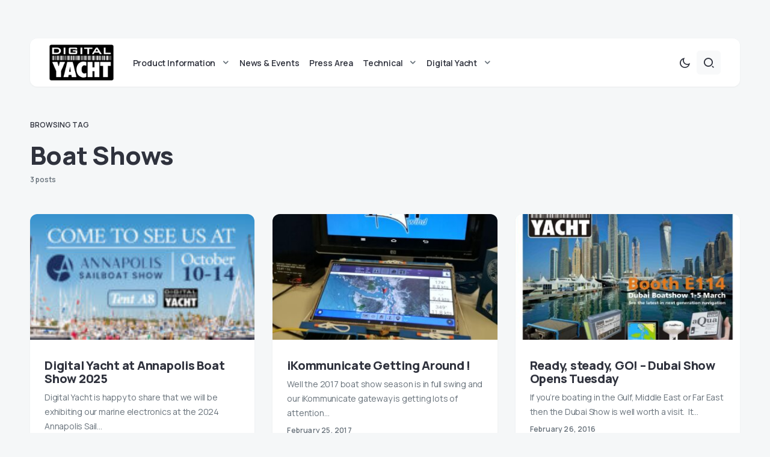

--- FILE ---
content_type: text/html; charset=UTF-8
request_url: https://digitalyacht.net/tag/boat-shows/
body_size: 14092
content:
<!doctype html>
<html lang="en-US">
<head>
	<meta charset="UTF-8" />
	<meta name="viewport" content="width=device-width, initial-scale=1" />
	<link rel="profile" href="https://gmpg.org/xfn/11" />
	<meta name='robots' content='index, follow, max-image-preview:large, max-snippet:-1, max-video-preview:-1' />

	<!-- This site is optimized with the Yoast SEO plugin v22.4 - https://yoast.com/wordpress/plugins/seo/ -->
	<title>Boat Shows - Digital Yacht News</title>
	<link rel="canonical" href="https://digitalyacht.net/tag/boat-shows/" />
	<meta property="og:locale" content="en_US" />
	<meta property="og:type" content="article" />
	<meta property="og:title" content="Boat Shows - Digital Yacht News" />
	<meta property="og:url" content="https://digitalyacht.net/tag/boat-shows/" />
	<meta property="og:site_name" content="Digital Yacht News" />
	<meta name="twitter:card" content="summary_large_image" />
	<script type="application/ld+json" class="yoast-schema-graph">{"@context":"https://schema.org","@graph":[{"@type":"CollectionPage","@id":"https://digitalyacht.net/tag/boat-shows/","url":"https://digitalyacht.net/tag/boat-shows/","name":"Boat Shows - Digital Yacht News","isPartOf":{"@id":"https://digitalyacht.net/#website"},"primaryImageOfPage":{"@id":"https://digitalyacht.net/tag/boat-shows/#primaryimage"},"image":{"@id":"https://digitalyacht.net/tag/boat-shows/#primaryimage"},"thumbnailUrl":"https://digitalyacht.net/wp-content/uploads/2024/10/Annapolis-Banniere.jpg","breadcrumb":{"@id":"https://digitalyacht.net/tag/boat-shows/#breadcrumb"},"inLanguage":"en-US"},{"@type":"ImageObject","inLanguage":"en-US","@id":"https://digitalyacht.net/tag/boat-shows/#primaryimage","url":"https://digitalyacht.net/wp-content/uploads/2024/10/Annapolis-Banniere.jpg","contentUrl":"https://digitalyacht.net/wp-content/uploads/2024/10/Annapolis-Banniere.jpg","width":1900,"height":500},{"@type":"BreadcrumbList","@id":"https://digitalyacht.net/tag/boat-shows/#breadcrumb","itemListElement":[{"@type":"ListItem","position":1,"name":"Home","item":"https://digitalyacht.net/"},{"@type":"ListItem","position":2,"name":"Boat Shows"}]},{"@type":"WebSite","@id":"https://digitalyacht.net/#website","url":"https://digitalyacht.net/","name":"Digital Yacht News","description":"The next generation navigation from Digital Yacht","publisher":{"@id":"https://digitalyacht.net/#organization"},"potentialAction":[{"@type":"SearchAction","target":{"@type":"EntryPoint","urlTemplate":"https://digitalyacht.net/?s={search_term_string}"},"query-input":"required name=search_term_string"}],"inLanguage":"en-US"},{"@type":"Organization","@id":"https://digitalyacht.net/#organization","name":"Digital Yacht News","url":"https://digitalyacht.net/","logo":{"@type":"ImageObject","inLanguage":"en-US","@id":"https://digitalyacht.net/#/schema/logo/image/","url":"https://digitalyacht.net/wp-content/uploads/2023/12/logo_digital_yacht_news.png","contentUrl":"https://digitalyacht.net/wp-content/uploads/2023/12/logo_digital_yacht_news.png","width":142,"height":80,"caption":"Digital Yacht News"},"image":{"@id":"https://digitalyacht.net/#/schema/logo/image/"}}]}</script>
	<!-- / Yoast SEO plugin. -->


<link rel='dns-prefetch' href='//fonts.googleapis.com' />
<link href='https://fonts.gstatic.com' crossorigin rel='preconnect' />
<link rel="alternate" type="application/rss+xml" title="Digital Yacht News &raquo; Feed" href="https://digitalyacht.net/feed/" />
			<link rel="preload" href="https://digitalyacht.net/wp-content/plugins/canvas/assets/fonts/canvas-icons.woff" as="font" type="font/woff" crossorigin>
			<link rel='stylesheet' id='canvas-css' href='https://digitalyacht.net/wp-content/plugins/canvas/assets/css/canvas.css?ver=2.4.4.1' media='all' />
<link rel='alternate stylesheet' id='powerkit-icons-css' href='https://digitalyacht.net/wp-content/plugins/powerkit/assets/fonts/powerkit-icons.woff?ver=2.9.2' as='font' type='font/wof' crossorigin />
<link rel='stylesheet' id='powerkit-css' href='https://digitalyacht.net/wp-content/plugins/powerkit/assets/css/powerkit.css?ver=2.9.2' media='all' />
<link rel='stylesheet' id='wp-block-library-css' href='https://digitalyacht.net/wp-includes/css/dist/block-library/style.min.css?ver=6.4.7' media='all' />
<link rel='stylesheet' id='canvas-block-alert-style-css' href='https://digitalyacht.net/wp-content/plugins/canvas/components/basic-elements/block-alert/block.css?ver=1712658949' media='all' />
<link rel='stylesheet' id='canvas-block-progress-style-css' href='https://digitalyacht.net/wp-content/plugins/canvas/components/basic-elements/block-progress/block.css?ver=1712658949' media='all' />
<link rel='stylesheet' id='canvas-block-collapsibles-style-css' href='https://digitalyacht.net/wp-content/plugins/canvas/components/basic-elements/block-collapsibles/block.css?ver=1712658949' media='all' />
<link rel='stylesheet' id='canvas-block-tabs-style-css' href='https://digitalyacht.net/wp-content/plugins/canvas/components/basic-elements/block-tabs/block.css?ver=1712658949' media='all' />
<link rel='stylesheet' id='canvas-block-section-heading-style-css' href='https://digitalyacht.net/wp-content/plugins/canvas/components/basic-elements/block-section-heading/block.css?ver=1712658949' media='all' />
<link rel='stylesheet' id='canvas-block-row-style-css' href='https://digitalyacht.net/wp-content/plugins/canvas/components/layout-blocks/block-row/block-row.css?ver=1712658949' media='all' />
<link rel='stylesheet' id='canvas-justified-gallery-block-style-css' href='https://digitalyacht.net/wp-content/plugins/canvas/components/justified-gallery/block/block-justified-gallery.css?ver=1712658949' media='all' />
<link rel='stylesheet' id='canvas-slider-gallery-block-style-css' href='https://digitalyacht.net/wp-content/plugins/canvas/components/slider-gallery/block/block-slider-gallery.css?ver=1712658949' media='all' />
<link rel='stylesheet' id='canvas-block-posts-sidebar-css' href='https://digitalyacht.net/wp-content/plugins/canvas/components/posts/block-posts-sidebar/block-posts-sidebar.css?ver=1712658949' media='all' />
<style id='classic-theme-styles-inline-css'>
/*! This file is auto-generated */
.wp-block-button__link{color:#fff;background-color:#32373c;border-radius:9999px;box-shadow:none;text-decoration:none;padding:calc(.667em + 2px) calc(1.333em + 2px);font-size:1.125em}.wp-block-file__button{background:#32373c;color:#fff;text-decoration:none}
</style>
<style id='global-styles-inline-css'>
body{--wp--preset--color--black: #000000;--wp--preset--color--cyan-bluish-gray: #abb8c3;--wp--preset--color--white: #FFFFFF;--wp--preset--color--pale-pink: #f78da7;--wp--preset--color--vivid-red: #cf2e2e;--wp--preset--color--luminous-vivid-orange: #ff6900;--wp--preset--color--luminous-vivid-amber: #fcb900;--wp--preset--color--light-green-cyan: #7bdcb5;--wp--preset--color--vivid-green-cyan: #00d084;--wp--preset--color--pale-cyan-blue: #8ed1fc;--wp--preset--color--vivid-cyan-blue: #0693e3;--wp--preset--color--vivid-purple: #9b51e0;--wp--preset--color--blue: #59BACC;--wp--preset--color--green: #58AD69;--wp--preset--color--orange: #FFBC49;--wp--preset--color--red: #e32c26;--wp--preset--color--gray-50: #f8f9fa;--wp--preset--color--gray-100: #f8f9fb;--wp--preset--color--gray-200: #e9ecef;--wp--preset--color--secondary: #67717a;--wp--preset--color--primary: #2f323d;--wp--preset--gradient--vivid-cyan-blue-to-vivid-purple: linear-gradient(135deg,rgba(6,147,227,1) 0%,rgb(155,81,224) 100%);--wp--preset--gradient--light-green-cyan-to-vivid-green-cyan: linear-gradient(135deg,rgb(122,220,180) 0%,rgb(0,208,130) 100%);--wp--preset--gradient--luminous-vivid-amber-to-luminous-vivid-orange: linear-gradient(135deg,rgba(252,185,0,1) 0%,rgba(255,105,0,1) 100%);--wp--preset--gradient--luminous-vivid-orange-to-vivid-red: linear-gradient(135deg,rgba(255,105,0,1) 0%,rgb(207,46,46) 100%);--wp--preset--gradient--very-light-gray-to-cyan-bluish-gray: linear-gradient(135deg,rgb(238,238,238) 0%,rgb(169,184,195) 100%);--wp--preset--gradient--cool-to-warm-spectrum: linear-gradient(135deg,rgb(74,234,220) 0%,rgb(151,120,209) 20%,rgb(207,42,186) 40%,rgb(238,44,130) 60%,rgb(251,105,98) 80%,rgb(254,248,76) 100%);--wp--preset--gradient--blush-light-purple: linear-gradient(135deg,rgb(255,206,236) 0%,rgb(152,150,240) 100%);--wp--preset--gradient--blush-bordeaux: linear-gradient(135deg,rgb(254,205,165) 0%,rgb(254,45,45) 50%,rgb(107,0,62) 100%);--wp--preset--gradient--luminous-dusk: linear-gradient(135deg,rgb(255,203,112) 0%,rgb(199,81,192) 50%,rgb(65,88,208) 100%);--wp--preset--gradient--pale-ocean: linear-gradient(135deg,rgb(255,245,203) 0%,rgb(182,227,212) 50%,rgb(51,167,181) 100%);--wp--preset--gradient--electric-grass: linear-gradient(135deg,rgb(202,248,128) 0%,rgb(113,206,126) 100%);--wp--preset--gradient--midnight: linear-gradient(135deg,rgb(2,3,129) 0%,rgb(40,116,252) 100%);--wp--preset--font-size--small: 13px;--wp--preset--font-size--medium: 20px;--wp--preset--font-size--large: 36px;--wp--preset--font-size--x-large: 42px;--wp--preset--spacing--20: 0.44rem;--wp--preset--spacing--30: 0.67rem;--wp--preset--spacing--40: 1rem;--wp--preset--spacing--50: 1.5rem;--wp--preset--spacing--60: 2.25rem;--wp--preset--spacing--70: 3.38rem;--wp--preset--spacing--80: 5.06rem;--wp--preset--shadow--natural: 6px 6px 9px rgba(0, 0, 0, 0.2);--wp--preset--shadow--deep: 12px 12px 50px rgba(0, 0, 0, 0.4);--wp--preset--shadow--sharp: 6px 6px 0px rgba(0, 0, 0, 0.2);--wp--preset--shadow--outlined: 6px 6px 0px -3px rgba(255, 255, 255, 1), 6px 6px rgba(0, 0, 0, 1);--wp--preset--shadow--crisp: 6px 6px 0px rgba(0, 0, 0, 1);}:where(.is-layout-flex){gap: 0.5em;}:where(.is-layout-grid){gap: 0.5em;}body .is-layout-flow > .alignleft{float: left;margin-inline-start: 0;margin-inline-end: 2em;}body .is-layout-flow > .alignright{float: right;margin-inline-start: 2em;margin-inline-end: 0;}body .is-layout-flow > .aligncenter{margin-left: auto !important;margin-right: auto !important;}body .is-layout-constrained > .alignleft{float: left;margin-inline-start: 0;margin-inline-end: 2em;}body .is-layout-constrained > .alignright{float: right;margin-inline-start: 2em;margin-inline-end: 0;}body .is-layout-constrained > .aligncenter{margin-left: auto !important;margin-right: auto !important;}body .is-layout-constrained > :where(:not(.alignleft):not(.alignright):not(.alignfull)){max-width: var(--wp--style--global--content-size);margin-left: auto !important;margin-right: auto !important;}body .is-layout-constrained > .alignwide{max-width: var(--wp--style--global--wide-size);}body .is-layout-flex{display: flex;}body .is-layout-flex{flex-wrap: wrap;align-items: center;}body .is-layout-flex > *{margin: 0;}body .is-layout-grid{display: grid;}body .is-layout-grid > *{margin: 0;}:where(.wp-block-columns.is-layout-flex){gap: 2em;}:where(.wp-block-columns.is-layout-grid){gap: 2em;}:where(.wp-block-post-template.is-layout-flex){gap: 1.25em;}:where(.wp-block-post-template.is-layout-grid){gap: 1.25em;}.has-black-color{color: var(--wp--preset--color--black) !important;}.has-cyan-bluish-gray-color{color: var(--wp--preset--color--cyan-bluish-gray) !important;}.has-white-color{color: var(--wp--preset--color--white) !important;}.has-pale-pink-color{color: var(--wp--preset--color--pale-pink) !important;}.has-vivid-red-color{color: var(--wp--preset--color--vivid-red) !important;}.has-luminous-vivid-orange-color{color: var(--wp--preset--color--luminous-vivid-orange) !important;}.has-luminous-vivid-amber-color{color: var(--wp--preset--color--luminous-vivid-amber) !important;}.has-light-green-cyan-color{color: var(--wp--preset--color--light-green-cyan) !important;}.has-vivid-green-cyan-color{color: var(--wp--preset--color--vivid-green-cyan) !important;}.has-pale-cyan-blue-color{color: var(--wp--preset--color--pale-cyan-blue) !important;}.has-vivid-cyan-blue-color{color: var(--wp--preset--color--vivid-cyan-blue) !important;}.has-vivid-purple-color{color: var(--wp--preset--color--vivid-purple) !important;}.has-black-background-color{background-color: var(--wp--preset--color--black) !important;}.has-cyan-bluish-gray-background-color{background-color: var(--wp--preset--color--cyan-bluish-gray) !important;}.has-white-background-color{background-color: var(--wp--preset--color--white) !important;}.has-pale-pink-background-color{background-color: var(--wp--preset--color--pale-pink) !important;}.has-vivid-red-background-color{background-color: var(--wp--preset--color--vivid-red) !important;}.has-luminous-vivid-orange-background-color{background-color: var(--wp--preset--color--luminous-vivid-orange) !important;}.has-luminous-vivid-amber-background-color{background-color: var(--wp--preset--color--luminous-vivid-amber) !important;}.has-light-green-cyan-background-color{background-color: var(--wp--preset--color--light-green-cyan) !important;}.has-vivid-green-cyan-background-color{background-color: var(--wp--preset--color--vivid-green-cyan) !important;}.has-pale-cyan-blue-background-color{background-color: var(--wp--preset--color--pale-cyan-blue) !important;}.has-vivid-cyan-blue-background-color{background-color: var(--wp--preset--color--vivid-cyan-blue) !important;}.has-vivid-purple-background-color{background-color: var(--wp--preset--color--vivid-purple) !important;}.has-black-border-color{border-color: var(--wp--preset--color--black) !important;}.has-cyan-bluish-gray-border-color{border-color: var(--wp--preset--color--cyan-bluish-gray) !important;}.has-white-border-color{border-color: var(--wp--preset--color--white) !important;}.has-pale-pink-border-color{border-color: var(--wp--preset--color--pale-pink) !important;}.has-vivid-red-border-color{border-color: var(--wp--preset--color--vivid-red) !important;}.has-luminous-vivid-orange-border-color{border-color: var(--wp--preset--color--luminous-vivid-orange) !important;}.has-luminous-vivid-amber-border-color{border-color: var(--wp--preset--color--luminous-vivid-amber) !important;}.has-light-green-cyan-border-color{border-color: var(--wp--preset--color--light-green-cyan) !important;}.has-vivid-green-cyan-border-color{border-color: var(--wp--preset--color--vivid-green-cyan) !important;}.has-pale-cyan-blue-border-color{border-color: var(--wp--preset--color--pale-cyan-blue) !important;}.has-vivid-cyan-blue-border-color{border-color: var(--wp--preset--color--vivid-cyan-blue) !important;}.has-vivid-purple-border-color{border-color: var(--wp--preset--color--vivid-purple) !important;}.has-vivid-cyan-blue-to-vivid-purple-gradient-background{background: var(--wp--preset--gradient--vivid-cyan-blue-to-vivid-purple) !important;}.has-light-green-cyan-to-vivid-green-cyan-gradient-background{background: var(--wp--preset--gradient--light-green-cyan-to-vivid-green-cyan) !important;}.has-luminous-vivid-amber-to-luminous-vivid-orange-gradient-background{background: var(--wp--preset--gradient--luminous-vivid-amber-to-luminous-vivid-orange) !important;}.has-luminous-vivid-orange-to-vivid-red-gradient-background{background: var(--wp--preset--gradient--luminous-vivid-orange-to-vivid-red) !important;}.has-very-light-gray-to-cyan-bluish-gray-gradient-background{background: var(--wp--preset--gradient--very-light-gray-to-cyan-bluish-gray) !important;}.has-cool-to-warm-spectrum-gradient-background{background: var(--wp--preset--gradient--cool-to-warm-spectrum) !important;}.has-blush-light-purple-gradient-background{background: var(--wp--preset--gradient--blush-light-purple) !important;}.has-blush-bordeaux-gradient-background{background: var(--wp--preset--gradient--blush-bordeaux) !important;}.has-luminous-dusk-gradient-background{background: var(--wp--preset--gradient--luminous-dusk) !important;}.has-pale-ocean-gradient-background{background: var(--wp--preset--gradient--pale-ocean) !important;}.has-electric-grass-gradient-background{background: var(--wp--preset--gradient--electric-grass) !important;}.has-midnight-gradient-background{background: var(--wp--preset--gradient--midnight) !important;}.has-small-font-size{font-size: var(--wp--preset--font-size--small) !important;}.has-medium-font-size{font-size: var(--wp--preset--font-size--medium) !important;}.has-large-font-size{font-size: var(--wp--preset--font-size--large) !important;}.has-x-large-font-size{font-size: var(--wp--preset--font-size--x-large) !important;}
.wp-block-navigation a:where(:not(.wp-element-button)){color: inherit;}
:where(.wp-block-post-template.is-layout-flex){gap: 1.25em;}:where(.wp-block-post-template.is-layout-grid){gap: 1.25em;}
:where(.wp-block-columns.is-layout-flex){gap: 2em;}:where(.wp-block-columns.is-layout-grid){gap: 2em;}
.wp-block-pullquote{font-size: 1.5em;line-height: 1.6;}
</style>
<link rel='stylesheet' id='advanced-popups-css' href='https://digitalyacht.net/wp-content/plugins/advanced-popups/public/css/advanced-popups-public.css?ver=1.1.9' media='all' />
<link rel='stylesheet' id='canvas-block-heading-style-css' href='https://digitalyacht.net/wp-content/plugins/canvas/components/content-formatting/block-heading/block.css?ver=1712658949' media='all' />
<link rel='stylesheet' id='canvas-block-list-style-css' href='https://digitalyacht.net/wp-content/plugins/canvas/components/content-formatting/block-list/block.css?ver=1712658949' media='all' />
<link rel='stylesheet' id='canvas-block-paragraph-style-css' href='https://digitalyacht.net/wp-content/plugins/canvas/components/content-formatting/block-paragraph/block.css?ver=1712658949' media='all' />
<link rel='stylesheet' id='canvas-block-separator-style-css' href='https://digitalyacht.net/wp-content/plugins/canvas/components/content-formatting/block-separator/block.css?ver=1712658949' media='all' />
<link rel='stylesheet' id='canvas-block-group-style-css' href='https://digitalyacht.net/wp-content/plugins/canvas/components/basic-elements/block-group/block.css?ver=1712658949' media='all' />
<link rel='stylesheet' id='canvas-block-cover-style-css' href='https://digitalyacht.net/wp-content/plugins/canvas/components/basic-elements/block-cover/block.css?ver=1712658949' media='all' />
<link rel='stylesheet' id='powerkit-author-box-css' href='https://digitalyacht.net/wp-content/plugins/powerkit/modules/author-box/public/css/public-powerkit-author-box.css?ver=2.9.2' media='all' />
<link rel='stylesheet' id='powerkit-basic-elements-css' href='https://digitalyacht.net/wp-content/plugins/powerkit/modules/basic-elements/public/css/public-powerkit-basic-elements.css?ver=2.9.2' media='screen' />
<link rel='stylesheet' id='powerkit-content-formatting-css' href='https://digitalyacht.net/wp-content/plugins/powerkit/modules/content-formatting/public/css/public-powerkit-content-formatting.css?ver=2.9.2' media='all' />
<link rel='stylesheet' id='powerkit-сontributors-css' href='https://digitalyacht.net/wp-content/plugins/powerkit/modules/contributors/public/css/public-powerkit-contributors.css?ver=2.9.2' media='all' />
<link rel='stylesheet' id='powerkit-featured-categories-css' href='https://digitalyacht.net/wp-content/plugins/powerkit/modules/featured-categories/public/css/public-powerkit-featured-categories.css?ver=2.9.2' media='all' />
<link rel='stylesheet' id='powerkit-inline-posts-css' href='https://digitalyacht.net/wp-content/plugins/powerkit/modules/inline-posts/public/css/public-powerkit-inline-posts.css?ver=2.9.2' media='all' />
<link rel='stylesheet' id='powerkit-justified-gallery-css' href='https://digitalyacht.net/wp-content/plugins/powerkit/modules/justified-gallery/public/css/public-powerkit-justified-gallery.css?ver=2.9.2' media='all' />
<link rel='stylesheet' id='powerkit-lazyload-css' href='https://digitalyacht.net/wp-content/plugins/powerkit/modules/lazyload/public/css/public-powerkit-lazyload.css?ver=2.9.2' media='all' />
<link rel='stylesheet' id='glightbox-css' href='https://digitalyacht.net/wp-content/plugins/powerkit/modules/lightbox/public/css/glightbox.min.css?ver=2.9.2' media='all' />
<link rel='stylesheet' id='powerkit-lightbox-css' href='https://digitalyacht.net/wp-content/plugins/powerkit/modules/lightbox/public/css/public-powerkit-lightbox.css?ver=2.9.2' media='all' />
<link rel='stylesheet' id='powerkit-widget-posts-css' href='https://digitalyacht.net/wp-content/plugins/powerkit/modules/posts/public/css/public-powerkit-widget-posts.css?ver=2.9.2' media='all' />
<link rel='stylesheet' id='powerkit-scroll-to-top-css' href='https://digitalyacht.net/wp-content/plugins/powerkit/modules/scroll-to-top/public/css/public-powerkit-scroll-to-top.css?ver=2.9.2' media='all' />
<link rel='stylesheet' id='powerkit-share-buttons-css' href='https://digitalyacht.net/wp-content/plugins/powerkit/modules/share-buttons/public/css/public-powerkit-share-buttons.css?ver=2.9.2' media='all' />
<link rel='stylesheet' id='powerkit-slider-gallery-css' href='https://digitalyacht.net/wp-content/plugins/powerkit/modules/slider-gallery/public/css/public-powerkit-slider-gallery.css?ver=2.9.2' media='all' />
<link rel='stylesheet' id='powerkit-social-links-css' href='https://digitalyacht.net/wp-content/plugins/powerkit/modules/social-links/public/css/public-powerkit-social-links.css?ver=2.9.2' media='all' />
<link rel='stylesheet' id='powerkit-widget-about-css' href='https://digitalyacht.net/wp-content/plugins/powerkit/modules/widget-about/public/css/public-powerkit-widget-about.css?ver=2.9.2' media='all' />
<link rel='stylesheet' id='csco-styles-css' href='https://digitalyacht.net/wp-content/themes/caards/style.css?ver=1.0.4' media='all' />
<style id='csco-styles-inline-css'>
:root { --social-links-label: "CONNECT"; }
.searchwp-live-search-no-min-chars:after { content: "Continue typing" }
</style>
<link rel='stylesheet' id='f70bb43469ae521931c67d0772304077-css' href='https://fonts.googleapis.com/css?family=Manrope%3A400%2C700%2C600%2C500%2C800&#038;subset=latin%2Clatin-ext%2Ccyrillic%2Ccyrillic-ext%2Cvietnamese&#038;display=swap&#038;ver=1.0.4' media='all' />
<style id='csco-customizer-output-styles-inline-css'>
:root, [data-scheme="default"]{--cs-color-primary:#2F323D;--cs-palette-color-primary:#2F323D;--cs-color-secondary:#67717a;--cs-palette-color-secondary:#67717a;--cs-color-accent:#ec7927;--cs-color-accent-rgb:236,121,39;--cs-color-overlay-background:rgba(0,0,0,0.5);--cs-color-button:#010a08;--cs-color-button-contrast:#ffffff;--cs-color-button-hover:#ec7927;--cs-color-button-hover-contrast:#ffffff;--cs-color-entry-category-contrast:#2f323d;--cs-color-entry-category-hover-contrast:#818181;--cs-color-post-meta:#67717a;--cs-color-post-meta-link:#2f323d;--cs-color-post-meta-link-hover:#ec7927;--cs-color-excerpt:#67717a;--cs-color-badge-primary:#2d5de0;--cs-color-badge-primary-contrast:#ffffff;--cs-color-badge-secondary:#ededed;--cs-color-badge-secondary-contrast:#000000;--cs-color-badge-success:#28a745;--cs-color-badge-success-contrast:#ffffff;--cs-color-badge-danger:#dc3546;--cs-color-badge-danger-contrast:#ffffff;--cs-color-badge-warning:#fdb013;--cs-color-badge-warning-contrast:#ffffff;--cs-color-badge-info:#dfeef9;--cs-color-badge-info-contrast:#2D5DE0;--cs-color-badge-dark:#000000;--cs-color-badge-dark-contrast:#ffffff;--cs-color-badge-light:#fafafa;--cs-color-badge-light-contrast:#000000;}:root, [data-site-scheme="default"]{--cs-color-header-background:#ffffff;--cs-color-footer-background:#ffffff;--cs-color-search-background:rgba(246,247,248,0.8);--cs-color-layout-elements-background:#ffffff;--cs-color-featured-column-link-background:#ffffff;--cs-color-widgets-background:#ffffff;--cs-color-submenu-link-background:#ffffff;--cs-color-submenu-background:#f6f7f8;--cs-color-featured-column-background:#f6f7f8;--cs-color-multi-column-background:#f6f7f8;--cs-color-fullscreen-menu-link-background:#f6f7f8;}:root .entry-content:not(.canvas-content), [data-scheme="default"] .entry-content:not(.canvas-content){--cs-color-link:#2f323d;--cs-color-link-hover:#ec7927;}[data-scheme="inverse"], [data-scheme="dark"]{--cs-color-tags:#50525C;--cs-color-tags-contrast:#ffffff;--cs-color-tags-hover:#ffffff;--cs-color-tags-hover-contrast:#2f323d;}[data-scheme="dark"]{--cs-color-primary:#ffffff;--cs-palette-color-primary:#ffffff;--cs-color-secondary:#78848F;--cs-palette-color-secondary:#78848F;--cs-color-accent:#ec7927;--cs-color-accent-rgb:236,121,39;--cs-color-button:#dbdbdb;--cs-color-button-contrast:#606060;--cs-color-button-hover:#ec7927;--cs-color-button-hover-contrast:#ffffff;--cs-color-entry-category-contrast:#818181;--cs-color-entry-category-hover-contrast:#bcbcbc;--cs-color-post-meta:#ffffff;--cs-color-post-meta-link:#ffffff;--cs-color-post-meta-link-hover:#ec7927;--cs-color-excerpt:#ffffff;--cs-color-badge-primary:#000000;--cs-color-badge-primary-contrast:#ffffff;--cs-color-badge-secondary:#ededed;--cs-color-badge-secondary-contrast:#000000;--cs-color-badge-success:#28a745;--cs-color-badge-success-contrast:#ffffff;--cs-color-badge-danger:#dc3546;--cs-color-badge-danger-contrast:#ffffff;--cs-color-badge-warning:#fdb013;--cs-color-badge-warning-contrast:#ffffff;--cs-color-badge-info:#dfeef9;--cs-color-badge-info-contrast:#2D5DE0;--cs-color-badge-dark:rgba(255,255,255,0.7);--cs-color-badge-dark-contrast:#ffffff;--cs-color-badge-light:rgb(238,238,238);--cs-color-badge-light-contrast:#020202;}[data-site-scheme="dark"]{--cs-color-header-background:#1b1c1f;--cs-color-footer-background:#1b1c1f;--cs-color-search-background:rgba(28,28,28, 0.8);--cs-color-overlay-background:rgba(0,0,0,0.5);--cs-color-layout-elements-background:#1b1c1f;--cs-color-featured-column-link-background:#1b1c1f;--cs-color-widgets-background:#1b1c1f;--cs-color-submenu-link-background:#1b1c1f;--cs-color-submenu-background:#50525C;--cs-color-featured-column-background:#50525C;--cs-color-multi-column-background:#50525C;--cs-color-fullscreen-menu-link-background:#50525C;}[data-scheme="inverse"] .entry-content:not(.canvas-content), [data-scheme="dark"] .entry-content:not(.canvas-content){--cs-color-link:#ffffff;--cs-color-link-hover:#ec7927;}:root{--cs-layout-elements-border-radius:12px;--cs-image-border-radius:12px;--cs-button-border-radius:6px;--cnvs-tabs-border-radius:6px;--cs-input-border-radius:6px;--cs-badge-border-radius:6px;--cs-tag-border-radius:6px;--cs-category-label-border-radius:6px;--cs-header-initial-height:80px;--cs-header-height:80px;}.cs-posts-area__home.cs-posts-area__grid, .cs-posts-area__home.cs-posts-area__masonry{--cs-posts-area-grid-columns:2;--cs-posts-area-grid-column-gap:40px;}.cs-posts-area__home.cs-posts-area__masonry .cs-posts-area__masonry-col-3, .cs-posts-area__home.cs-posts-area__masonry .cs-posts-area__masonry-col-4{display:none;}.cs-posts-area__home{--cs-posts-area-grid-row-gap:40px;}.cs-posts-area__archive.cs-posts-area__grid, .cs-posts-area__archive.cs-posts-area__masonry{--cs-posts-area-grid-columns:4;--cs-posts-area-grid-column-gap:30px;}.cs-posts-area__archive{--cs-posts-area-grid-row-gap:30px;--cs-entry-title-font-size:25px;}@media (max-width: 1583.98px){.cs-posts-area__home.cs-posts-area__grid, .cs-posts-area__home.cs-posts-area__masonry{--cs-posts-area-grid-columns:2;--cs-posts-area-grid-column-gap:40px;}.cs-posts-area__home.cs-posts-area__masonry .cs-posts-area__masonry-col-3, .cs-posts-area__home.cs-posts-area__masonry .cs-posts-area__masonry-col-4{display:none;}.cs-posts-area__home{--cs-posts-area-grid-row-gap:40px;}.cs-posts-area__archive.cs-posts-area__grid, .cs-posts-area__archive.cs-posts-area__masonry{--cs-posts-area-grid-columns:3;--cs-posts-area-grid-column-gap:30px;}.cs-posts-area__archive.cs-posts-area__masonry .cs-posts-area__masonry-col-4{display:none;}.cs-posts-area__archive{--cs-posts-area-grid-row-gap:30px;--cs-entry-title-font-size:20px;}}@media (max-width: 1279.98px){.cs-posts-area__home.cs-posts-area__grid, .cs-posts-area__home.cs-posts-area__masonry{--cs-posts-area-grid-columns:2;--cs-posts-area-grid-column-gap:40px;}.cs-posts-area__home.cs-posts-area__masonry .cs-posts-area__masonry-col-3, .cs-posts-area__home.cs-posts-area__masonry .cs-posts-area__masonry-col-4{display:none;}.cs-posts-area__home{--cs-posts-area-grid-row-gap:40px;}.cs-posts-area__archive.cs-posts-area__grid, .cs-posts-area__archive.cs-posts-area__masonry{--cs-posts-area-grid-columns:3;--cs-posts-area-grid-column-gap:30px;}.cs-posts-area__archive.cs-posts-area__masonry .cs-posts-area__masonry-col-4{display:none;}.cs-posts-area__archive{--cs-posts-area-grid-row-gap:25px;--cs-entry-title-font-size:20px;}}@media (max-width: 575.98px){.cs-posts-area__home.cs-posts-area__grid, .cs-posts-area__home.cs-posts-area__masonry{--cs-posts-area-grid-columns:1;--cs-posts-area-grid-column-gap:40px;}.cs-posts-area__home.cs-posts-area__masonry .cs-posts-area__masonry-col-2, .cs-posts-area__home.cs-posts-area__masonry .cs-posts-area__masonry-col-3, .cs-posts-area__home.cs-posts-area__masonry .cs-posts-area__masonry-col-4{display:none;}.cs-posts-area__home{--cs-posts-area-grid-row-gap:40px;}.cs-posts-area__archive.cs-posts-area__grid, .cs-posts-area__archive.cs-posts-area__masonry{--cs-posts-area-grid-columns:1;--cs-posts-area-grid-column-gap:30px;}.cs-posts-area__archive.cs-posts-area__masonry .cs-posts-area__masonry-col-2, .cs-posts-area__archive.cs-posts-area__masonry .cs-posts-area__masonry-col-3, .cs-posts-area__archive.cs-posts-area__masonry .cs-posts-area__masonry-col-4{display:none;}.cs-posts-area__archive{--cs-posts-area-grid-row-gap:20px;--cs-entry-title-font-size:20px;}}
</style>
<script src="https://digitalyacht.net/wp-includes/js/jquery/jquery.min.js?ver=3.7.1" id="jquery-core-js"></script>
<script src="https://digitalyacht.net/wp-includes/js/jquery/jquery-migrate.min.js?ver=3.4.1" id="jquery-migrate-js"></script>
<script src="https://digitalyacht.net/wp-content/plugins/advanced-popups/public/js/advanced-popups-public.js?ver=1.1.9" id="advanced-popups-js"></script>
		<link rel="preload" href="https://digitalyacht.net/wp-content/plugins/advanced-popups/fonts/advanced-popups-icons.woff" as="font" type="font/woff" crossorigin>
		
<style type="text/css" media="all" id="canvas-blocks-dynamic-styles">

</style>
<style id="csco-inline-styles">
:root {

	/* Base Font */
	--cs-font-base-family: 'Manrope';
	--cs-font-base-size: 1rem;
	--cs-font-base-weight: 400;
	--cs-font-base-style: normal;
	--cs-font-base-letter-spacing: normal;
	--cs-font-base-line-height: 1.5;

	/* Primary Font */
	--cs-font-primary-family: 'Manrope';
	--cs-font-primary-size: 0.75rem;
	--cs-font-primary-weight: 600;
	--cs-font-primary-style: normal;
	--cs-font-primary-letter-spacing: normal;
	--cs-font-primary-text-transform: uppercase;

	/* Secondary Font */
	--cs-font-secondary-family: 'Manrope';
	--cs-font-secondary-size: 0.75rem;
	--cs-font-secondary-weight: 600;
	--cs-font-secondary-style: normal;
	--cs-font-secondary-letter-spacing: 0px;
	--cs-font-secondary-text-transform: none;

	/* Post Meta Font */
	--cs-font-post-meta-family: 'Manrope';
	--cs-font-post-meta-size: 0.75rem;
	--cs-font-post-meta-weight: 600;
	--cs-font-post-meta-style: normal;
	--cs-font-post-meta-letter-spacing: 0.0125rem;
	--cs-font-post-meta-text-transform: none;

	/* Details Font */
	--cs-font-details-family: 'Manrope';
	--cs-font-details-size: 0.75rem;
	--cs-font-details-weight: 600;
	--cs-font-details-style: normal;
	--cs-font-details-letter-spacing: 0.0125rem;
	--cs-font-details-text-transform: uppercase;

	/* Entry Excerpt */
	--cs-font-entry-excerpt-family: 'Manrope';
	--cs-font-entry-excerpt-size: 0.875rem;
	--cs-font-entry-excerpt-line-height: 1.75;
	--cs-font-entry-excerpt-letter-spacing: -0.0125rem;

	/* Category Font */
	--cs-font-category-family: 'Manrope';
	--cs-font-category-size: 0.75rem;
	--cs-font-category-weight: 500;
	--cs-font-category-style: normal;
	--cs-font-category-letter-spacing: -0.025em;
	--cs-font-category-text-transform: uppercase;

	/* Category Latter */
	--cs-font-category-letter-family: 'Manrope';
	--cs-font-category-letter-size: 1.125rem;
	--cs-font-category-letter-weight: 600;
	--cs-font-category-letter-style: normal;
	--cs-font-category-letter-letter-spacing: normal;
	--cs-font-category-letter-text-transform: uppercase;

	/* Post Number Font */
	--cs-font-post-number-family: 'Manrope';
	--cs-font-post-number-size: 1.125rem;
	--cs-font-post-number-weight: 600;
	--cs-font-post-number-style: normal;
	--cs-font-post-number-letter-spacing: normal;
	--cs-font-post-number-text-transform: uppercase;

	/* Tags Font */
	--cs-font-tags-family: 'Manrope';
	--cs-font-tags-size: 0.875rem;
	--cs-font-tags-weight: 600;
	--cs-font-tags-style: normal;
	--cs-font-tags-letter-spacing: -0.025em;
	--cs-font-tags-text-transform: none;

	/* Post Subbtitle */
	--cs-font-post-subtitle-family: 'Manrope';
	--cs-font-post-subtitle-size: 1.75rem;
	--cs-font-post-subtitle-weight: 400;
	--cs-font-post-subtitle-letter-spacing: normal;
	--cs-font-post-subtitle-line-height:1.25;

	/* Post Content */
	--cs-font-post-content-family: 'Manrope';
	--cs-font-post-content-size: 1.125rem;
	--cs-font-post-content-line-height:1.65;
	--cs-font-post-content-letter-spacing: -0.0125rem;

	/* Input Font */
	--cs-font-input-family: 'Manrope';
	--cs-font-input-size: 0.75rem;
	--cs-font-input-weight: 600;
	--cs-font-input-line-height:1.625rem;
	--cs-font-input-style: normal;
	--cs-font-input-letter-spacing: normal;
	--cs-font-input-text-transform: none;

	/* Button Font */
	--cs-font-button-family: 'Manrope';
	--cs-font-button-size: 0.875rem;
	--cs-font-button-weight: 600;
	--cs-font-button-style: normal;
	--cs-font-button-letter-spacing: normal;
	--cs-font-button-text-transform: none;

	/* Main Logo */
	--cs-font-main-logo-family: 'Manrope';
	--cs-font-main-logo-size: 1.5rem;
	--cs-font-main-logo-weight: 700;
	--cs-font-main-logo-style: normal;
	--cs-font-main-logo-letter-spacing: -0.075em;
	--cs-font-main-logo-text-transform: none;

	/* Large Logo */
	--cs-font-large-logo-family: 'Manrope';
	--cs-font-large-logo-size: 1.75rem;
	--cs-font-large-logo-weight: 700;
	--cs-font-large-logo-style: normal;
	--cs-font-large-logo-letter-spacing: -0.075em;
	--cs-font-large-logo-text-transform: none;

	/* Tagline Font */
	--cs-font-tag-line-family: 'Manrope';
	--cs-font-tag-line-size: 0.75rem;
	--cs-font-tag-line-weight: 600;
	--cs-font-tag-line-style: normal;
	--cs-font-tag-line-line-height: 1.5;
	--cs-font-tag-line-letter-spacing: normal;
	--cs-font-tag-line-text-transform: none;

	/* Footer Logo */
	--cs-font-footer-logo-family: 'Manrope';
	--cs-font-footer-logo-size: 1.5rem;
	--cs-font-footer-logo-weight: 700;
	--cs-font-footer-logo-style: normal;
	--cs-font-footer-logo-letter-spacing: -0.075em;
	--cs-font-footer-logo-text-transform: none;

	/* Headings */
	--cs-font-headings-family: 'Manrope';
	--cs-font-headings-weight: 800;
	--cs-font-headings-style: normal;
	--cs-font-headings-line-height: 1.14;
	--cs-font-headings-letter-spacing: -0.0125em;
	--cs-font-headings-text-transform: none;

	/* Headings of Sidebar */
	--cs-font-headings-sidebar-family: 'Manrope';
	--cs-font-headings-sidebar-size: 0.75rem;
	--cs-font-headings-sidebar-weight: 600;
	--cs-font-headings-sidebar-style: normal;
	--cs-font-headings-sidebar-letter-spacing: normal;
	--cs-font-headings-sidebar-text-transform: uppercase;

	/* Section Headings */
	--cs-font-section-headings-family: 'Manrope';
	--cs-font-section-headings-size: 2rem;
	--cs-font-section-headings-weight: 800;
	--cs-font-section-headings-style: normal;
	--cs-font-section-headings-letter-spacing: normal;
	--cs-font-section-headings-text-transform: none;

	/* Menu Font --------------- */
	--cs-font-primary-menu-family: 'Manrope';
	--cs-font-primary-menu-size: 0.875rem;
	--cs-font-primary-menu-weight: 600;
	--cs-font-primary-menu-style: normal;
	--cs-font-primary-menu-letter-spacing: -0.0125em;
	--cs-font-primary-menu-text-transform: none;

	/* Submenu Font */
	--cs-font-primary-submenu-family: 'Manrope';
	--cs-font-primary-submenu-size: 0.875rem;
	--cs-font-primary-submenu-weight: 600;
	--cs-font-primary-submenu-style: normal;
	--cs-font-primary-submenu-letter-spacing: normal;
	--cs-font-primary-submenu-text-transform: none;

	/* Used for main top level fullscreen-menu elements. */
	--cs-font-fullscreen-menu-family: 'Manrope';
	--cs-font-fullscreen-menu-size:  2.625rem;
	--cs-font-fullscreen-menu-weight: 800;
	--cs-font-fullscreen-menu-line-height: 1;
	--cs-font-fullscreen-menu-style: normal;
	--cs-font-fullscreen-menu-letter-spacing: -0.025em;
	--cs-font-fullscreen-menu-text-transform: none;

	/* Submenu Font */
	--cs-font-fullscreen-submenu-family: 'Manrope';
	--cs-font-fullscreen-submenu-size: 0.875rem;
	--cs-font-fullscreen-submenu-weight: 600;
	--cs-font-fullscreen-submenu-line-height: 1.2;
	--cs-font-fullscreen-submenu-style: normal;
	--cs-font-fullscreen-submenu-letter-spacing: normal;
	--cs-font-fullscreen-submenu-text-transform: none;

	/* Featured Menu */
	--cs-font-featured-menu-family: 'Manrope';
	--cs-font-featured-menu-size: 1rem;
	--cs-font-featured-menu-weight: 800;
	--cs-font-featured-menu-style: normal;
	--cs-font-featured-menu-letter-spacing: -0.025em;
	--cs-font-featured-menu-text-transform: none;

	/* Featured Submenu Font */
	--cs-font-featured-submenu-family: 'Manrope';
	--cs-font-featured-submenu-size: 0.875rem;
	--cs-font-featured-submenu-weight: 600;
	--cs-font-featured-submenu-style: normal;
	--cs-font-featured-submenu-letter-spacing: normal;
	--cs-font-featured-submenu-text-transform: none;

	/* Footer Menu Font */
	--cs-font-footer-menu-family: 'Manrope';
	--cs-font-footer-menu-size: 1.5rem;;
	--cs-font-footer-menu-weight: 800;
	--cs-font-footer-menu-line-height: 1;
	--cs-font-footer-menu-style:normal;
	--cs-font-footer-menu-letter-spacing: -0.025em;
	--cs-font-footer-menu-text-transform:  none;

	/* Footer Submenu Font */
	--cs-font-footer-submenu-family: 'Manrope';
	--cs-font-footer-submenu-size: 0.875rem;
	--cs-font-footer-submenu-weight: 600;
	--cs-font-footer-submenu-line-height: 1;
	--cs-font-footer-submenu-style: normal;
	--cs-font-footer-submenu-letter-spacing: normal;
	--cs-font-footer-submenu-text-transform: none;

	/* Footer Bottom Menu Font */
	--cs-font-footer-bottom-submenu-family: 'Manrope';
	--cs-font-footer-bottom-submenu-size: 0.875rem;
	--cs-font-footer-bottom-submenu-weight: 600;
	--cs-font-footer-bottom-submenu-line-height: 1;
	--cs-font-footer-bottom-submenu-style: normal;
	--cs-font-footer-bottom-submenu-letter-spacing: normal;
	--cs-font-footer-bottom-submenu-text-transform: none;
}
	/* Site Background */
	:root, [data-site-scheme="default"] {
		--cs-color-site-background: #f5f7f8;
	}
		[data-site-scheme="dark"] {
		--cs-color-site-background: #30323e;
	}
		[data-site-scheme="dark"] .cs-site {
		background-image: none;
	}
		/* Fullscreen Background */
	:root, [data-site-scheme="default"] {
		--cs-color-fullscreen-menu-background: #ffffff;
	}
		[data-site-scheme="dark"] {
		--cs-color-fullscreen-menu-background: #30323e;
	}
		[data-site-scheme="dark"] .cs-fullscreen-menu {
		background-image: none;
	}
	:root { 
	--cs-str-follow: "Follow me";
 }
</style>
		<style type="text/css">.broken_link, a.broken_link {
	text-decoration: line-through;
}</style><link rel="icon" href="https://digitalyacht.net/wp-content/uploads/2017/12/cropped-Digital-Yacht-Logo-W-on-B-512-Square-32x32.png" sizes="32x32" />
<link rel="icon" href="https://digitalyacht.net/wp-content/uploads/2017/12/cropped-Digital-Yacht-Logo-W-on-B-512-Square-192x192.png" sizes="192x192" />
<link rel="apple-touch-icon" href="https://digitalyacht.net/wp-content/uploads/2017/12/cropped-Digital-Yacht-Logo-W-on-B-512-Square-180x180.png" />
<meta name="msapplication-TileImage" content="https://digitalyacht.net/wp-content/uploads/2017/12/cropped-Digital-Yacht-Logo-W-on-B-512-Square-270x270.png" />
		<style id="wp-custom-css">
			.cs-header__tag-line{visibility:hidden;}
.single-post iframe {
    width: 100%; 
    height: 350px; 
    border: none; 
}
.block-post-main .cs-posts-area__main article .cs-entry__outer .cs-entry__title{min-height: 77px;}
.press-release-home-block .cs-posts-area__main article .cs-entry__outer .cs-entry__title{min-height: 101px;}
.post_press_release_block .cs-posts-area__main article .cs-entry__outer .cs-entry__title{min-height:67px;} 
.cs-header__multi-column.cs-site-submenu{display: none;}
/* Style for media gallery */
.image_gallery_post_media{display: inline-block;}
.title_media_block{margin-top:30px; margin-bottom:2px;}
.sub_title_media{font-size:15px;}
.image_gallery_post_media_block{width: 200px;display: inline-block;vertical-align: top;margin: 5px 5px;}
.title-media-block{text-transform:lowercase;padding: 0px 10px;text-align: center;height: 32px;}
/* End of Style for media gallery */
/* Style for press release single page */
.post-template-single-Fullwidth-press h1.cs-entry__title{text-align: center; max-width: 100%;}
.post-template-single-Fullwidth-press .cs-entry__content-wrap .cs-entry__content-container, .post-template-single-Fullwidth-press .cs-entry__content-wrap .entry-content{max-width: 800px;}
.post-template-single-Fullwidth-press .cs-entry__metabar{display:none;}
#photo_press_contact_div img{border-radius: 60px !important;}
.press_contact_block_maindiv{box-shadow: 0 6px 10px rgba(49,73,164,0.08),0 0 3px rgba(49,73,164,0.1),0 0 2px rgba(49,73,164,0.14);}
/* End of Style for press release single page */
.pingback.even.thread-odd.thread-alt.depth-1{display:none;}
.cs-footer__logo img{width: 110px !important;}
.text-home-css-newsletter{        margin-top: 0px !important; position: relative;top: -32px;line-height: 20px;font-size: 14px;color: #ffffff;}
.page-id-13487 .cs-entry__header-full .cs-entry__header-wrap{padding-top:0px !important; padding-bottom: 20px !important;}
.page-id-13487 .cs-entry__header-full:not(:last-child){margin-bottom: 0px !important;}
.page-id-13487 .cnvs-block-section-heading-1702967349260{margin-top:0px !important;}
@media only screen 
  and (min-device-width: 375px) 
  and (max-device-width: 812px) 
  and (-webkit-min-device-pixel-ratio: 3) { .block-post-main .cs-posts-area__main article .cs-entry__outer .cs-entry__title{min-height: initial;}
		.press-release-home-block .cs-posts-area__main article .cs-entry__outer .cs-entry__title{min-height: initial;}
}		</style>
			<!-- Google tag (gtag.js) -->
	<script async src="https://www.googletagmanager.com/gtag/js?id=G-ZGELHBFFT4"></script>
	<script>
	  window.dataLayer = window.dataLayer || [];
	  function gtag(){dataLayer.push(arguments);}
	  gtag('js', new Date());

	  gtag('config', 'G-ZGELHBFFT4');
	</script>
</head>

<body class="archive tag tag-boat-shows tag-192 wp-custom-logo wp-embed-responsive fts-remove-powered-by cs-page-layout-disabled cs-navbar-smart-enabled cs-sticky-sidebar-enabled cs-stick-to-bottom cs-header-one-type cs-search-type-one" data-scheme='default' data-site-scheme='default'>



	<div class="cs-site-overlay"></div>

	<div class="cs-offcanvas">
		<div class="cs-offcanvas__header" data-scheme="default">
			
			<nav class="cs-offcanvas__nav">
						<div class="cs-logo">
			<a class="cs-header__logo cs-logo-default " href="https://digitalyacht.net/">
				<img src="https://digitalyacht.net/wp-content/uploads/2023/12/logo_digital_yacht_news.png"  alt="Digital Yacht News" >			</a>

									<a class="cs-header__logo cs-logo-dark " href="https://digitalyacht.net/">
							<img src="https://digitalyacht.net/wp-content/uploads/2023/12/logo_digital_yacht_news.png"  alt="Digital Yacht News" >						</a>
							</div>
		
				<span class="cs-offcanvas__toggle" role="button"><i class="cs-icon cs-icon-x"></i></span>
			</nav>

					</div>
		<aside class="cs-offcanvas__sidebar">
			<div class="cs-offcanvas__inner cs-offcanvas__area cs-widget-area">
				<div class="widget widget_nav_menu cs-d-lg-none"><div class="menu-mainmenu-container"><ul id="menu-mainmenu" class="menu"><li id="menu-item-12583" class="menu-item menu-item-type-custom menu-item-object-custom menu-item-has-children menu-item-12583"><a>Product Information</a>
<ul class="sub-menu">
	<li id="menu-item-7515" class="menu-item menu-item-type-taxonomy menu-item-object-category menu-item-7515"><a href="https://digitalyacht.net/category/product-information/ais/">AIS</a></li>
	<li id="menu-item-7521" class="menu-item menu-item-type-taxonomy menu-item-object-category menu-item-7521"><a href="https://digitalyacht.net/category/product-information/sensors-instruments/">Sensors &amp; Instruments</a></li>
	<li id="menu-item-7522" class="menu-item menu-item-type-taxonomy menu-item-object-category menu-item-7522"><a href="https://digitalyacht.net/category/product-information/wireless-internet/">Internet On Board</a></li>
	<li id="menu-item-11019" class="menu-item menu-item-type-taxonomy menu-item-object-category menu-item-11019"><a href="https://digitalyacht.net/category/product-information/apps-software/">Tablet Navigation &amp; Apps</a></li>
	<li id="menu-item-7518" class="menu-item menu-item-type-taxonomy menu-item-object-category menu-item-7518"><a href="https://digitalyacht.net/category/product-information/pc-software/">Marine PCs &amp; Software</a></li>
	<li id="menu-item-7615" class="menu-item menu-item-type-taxonomy menu-item-object-category menu-item-7615"><a href="https://digitalyacht.net/category/product-information/interfacing/">NMEA Interfaces</a></li>
	<li id="menu-item-7520" class="menu-item menu-item-type-taxonomy menu-item-object-category menu-item-7520"><a href="https://digitalyacht.net/category/product-information/safety/">Safety</a></li>
	<li id="menu-item-10880" class="menu-item menu-item-type-taxonomy menu-item-object-category menu-item-10880"><a href="https://digitalyacht.net/category/applications/">Applications</a></li>
	<li id="menu-item-6923" class="menu-item menu-item-type-taxonomy menu-item-object-category menu-item-6923"><a href="https://digitalyacht.net/category/product-information/digital-deep-sea-2/">Digital Deep Sea</a></li>
</ul>
</li>
<li id="menu-item-7513" class="menu-item menu-item-type-taxonomy menu-item-object-category menu-item-7513"><a href="https://digitalyacht.net/category/general-news/">News &#038; Events</a></li>
<li id="menu-item-13040" class="menu-item menu-item-type-post_type menu-item-object-page menu-item-13040"><a href="https://digitalyacht.net/press-release/">Press Area</a></li>
<li id="menu-item-11041" class="menu-item menu-item-type-taxonomy menu-item-object-category menu-item-has-children menu-item-11041"><a href="https://digitalyacht.net/category/technical/">Technical</a>
<ul class="sub-menu">
	<li id="menu-item-11042" class="menu-item menu-item-type-taxonomy menu-item-object-category menu-item-11042"><a href="https://digitalyacht.net/category/technical/how-to/">&#8216;How to&#8217; articles &#038; videos</a></li>
	<li id="menu-item-7514" class="menu-item menu-item-type-taxonomy menu-item-object-category menu-item-7514"><a href="https://digitalyacht.net/category/technical/technical-updates/">Technical articles</a></li>
	<li id="menu-item-11495" class="menu-item menu-item-type-post_type menu-item-object-page menu-item-11495"><a href="https://digitalyacht.net/nmea-2000-networking-guide/">NMEA 2000 Networking Guide</a></li>
	<li id="menu-item-10031" class="menu-item menu-item-type-custom menu-item-object-custom menu-item-has-children menu-item-10031"><a>How to interface?</a>
	<ul class="sub-menu">
		<li id="menu-item-12636" class="menu-item menu-item-type-custom menu-item-object-custom menu-item-12636"><a target="_blank" rel="noopener" href="https://support.digitalyacht.co.uk/how-to-interface-wln10/">WLN10/WLN30 to your navigation system</a></li>
		<li id="menu-item-12638" class="menu-item menu-item-type-custom menu-item-object-custom menu-item-12638"><a target="_blank" rel="noopener" href="https://support.digitalyacht.co.uk/how-to-interface-gps160/">GPS160 to your navigation system</a></li>
		<li id="menu-item-12637" class="menu-item menu-item-type-custom menu-item-object-custom menu-item-12637"><a target="_blank" rel="noopener" href="https://support.digitalyacht.co.uk/how-to-interface-nmea-2000/">Digital Yacht products to an NMEA 2000 network</a></li>
	</ul>
</li>
	<li id="menu-item-12642" class="menu-item menu-item-type-custom menu-item-object-custom menu-item-has-children menu-item-12642"><a>How to configure</a>
	<ul class="sub-menu">
		<li id="menu-item-12639" class="menu-item menu-item-type-custom menu-item-object-custom menu-item-12639"><a target="_blank" rel="noopener" href="https://support.digitalyacht.co.uk/how-to-configure-apps-software/">Navigation Apps &#038; Software</a></li>
		<li id="menu-item-12640" class="menu-item menu-item-type-custom menu-item-object-custom menu-item-12640"><a target="_blank" rel="noopener" href="https://support.digitalyacht.co.uk/how-to-configure-our-4g-products/">4G/5G Products</a></li>
		<li id="menu-item-12641" class="menu-item menu-item-type-custom menu-item-object-custom menu-item-12641"><a target="_blank" rel="noopener" href="https://support.digitalyacht.co.uk/how-to-configure-our-ais/">AIS Transponders</a></li>
	</ul>
</li>
	<li id="menu-item-13077" class="menu-item menu-item-type-custom menu-item-object-custom menu-item-13077"><a href="https://support.digitalyacht.co.uk/">Support</a></li>
</ul>
</li>
<li id="menu-item-7000" class="menu-item menu-item-type-custom menu-item-object-custom menu-item-has-children menu-item-7000"><a>Digital Yacht</a>
<ul class="sub-menu">
	<li id="menu-item-12673" class="menu-item menu-item-type-post_type menu-item-object-page menu-item-12673"><a href="https://digitalyacht.net/about/">About Us</a></li>
	<li id="menu-item-13505" class="menu-item menu-item-type-post_type menu-item-object-page menu-item-13505"><a href="https://digitalyacht.net/events/">Boat Show</a></li>
	<li id="menu-item-12615" class="menu-item menu-item-type-custom menu-item-object-custom menu-item-12615"><a target="_blank" rel="noopener" href="https://digitalyacht.tv">Latest Videos</a></li>
	<li id="menu-item-11033" class="menu-item menu-item-type-custom menu-item-object-custom menu-item-11033"><a href="/press-release-media-resources/">Media Resources</a></li>
	<li id="menu-item-12616" class="menu-item menu-item-type-custom menu-item-object-custom menu-item-12616"><a target="_blank" rel="noopener" href="https://digitalyacht.net/wp-content/uploads/2024/04/DIGITAL-YACHT-ENGLISH-PRODUCT-GUIDE-2024-LR.pdf">Product Guide</a></li>
	<li id="menu-item-6839" class="menu-item menu-item-type-custom menu-item-object-custom menu-item-6839"><a target="_blank" rel="noopener" href="https://support.digitalyacht.co.uk">Support</a></li>
	<li id="menu-item-12672" class="menu-item menu-item-type-post_type menu-item-object-page menu-item-12672"><a href="https://digitalyacht.net/contact-us/">Contact us</a></li>
</ul>
</li>
</ul></div></div>
							</div>
		</aside>
	</div>
	
<div id="page" class="cs-site">

	
	<div class="cs-site-inner">

		
		
<div class="cs-header-before"></div>

<header class="cs-header cs-header-one" data-scheme="default">
	<div class="cs-container">
		<div class="cs-header__wrapper">
			<div class="cs-header__inner cs-header__inner-desktop">
				<div class="cs-header__col cs-col-left">
							<div class="cs-logo">
			<a class="cs-header__logo cs-logo-default " href="https://digitalyacht.net/">
				<img src="https://digitalyacht.net/wp-content/uploads/2023/12/logo_digital_yacht_news.png"  alt="Digital Yacht News" >			</a>

									<a class="cs-header__logo cs-logo-dark " href="https://digitalyacht.net/">
							<img src="https://digitalyacht.net/wp-content/uploads/2023/12/logo_digital_yacht_news.png"  alt="Digital Yacht News" >						</a>
							</div>
		<nav class="cs-header__nav"><ul id="menu-mainmenu-1" class="cs-header__nav-inner"><li class="menu-item menu-item-type-custom menu-item-object-custom menu-item-has-children menu-item-12583 cs-mega-menu cs-mega-menu-terms"><a><span>Product Information</span></a>						<div class="sub-menu" data-scheme="default">
							<div class="cs-container">
								<div class="cs-mm__content">
									<ul class="cs-mm__categories">
																						<li class="menu-item menu-item-type-taxonomy menu-item-object-category menu-item-7515 cs-mega-menu-child-term cs-mega-menu-child">
													<a href="https://digitalyacht.net/category/product-information/ais/" data-term="16" data-numberposts="4">AIS</a>												</li>
																							<li class="menu-item menu-item-type-taxonomy menu-item-object-category menu-item-7521 cs-mega-menu-child-term cs-mega-menu-child">
													<a href="https://digitalyacht.net/category/product-information/sensors-instruments/" data-term="19" data-numberposts="4">Sensors &amp; Instruments</a>												</li>
																							<li class="menu-item menu-item-type-taxonomy menu-item-object-category menu-item-7522 cs-mega-menu-child-term cs-mega-menu-child">
													<a href="https://digitalyacht.net/category/product-information/wireless-internet/" data-term="1048" data-numberposts="4">Internet On Board</a>												</li>
																							<li class="menu-item menu-item-type-taxonomy menu-item-object-category menu-item-11019 cs-mega-menu-child-term cs-mega-menu-child">
													<a href="https://digitalyacht.net/category/product-information/apps-software/" data-term="1379" data-numberposts="4">Tablet Navigation &amp; Apps</a>												</li>
																							<li class="menu-item menu-item-type-taxonomy menu-item-object-category menu-item-7518 cs-mega-menu-child-term cs-mega-menu-child">
													<a href="https://digitalyacht.net/category/product-information/pc-software/" data-term="1046" data-numberposts="4">Marine PCs &amp; Software</a>												</li>
																							<li class="menu-item menu-item-type-taxonomy menu-item-object-category menu-item-7615 cs-mega-menu-child-term cs-mega-menu-child">
													<a href="https://digitalyacht.net/category/product-information/interfacing/" data-term="1047" data-numberposts="4">NMEA Interfaces</a>												</li>
																							<li class="menu-item menu-item-type-taxonomy menu-item-object-category menu-item-7520 cs-mega-menu-child-term cs-mega-menu-child">
													<a href="https://digitalyacht.net/category/product-information/safety/" data-term="1053" data-numberposts="4">Safety</a>												</li>
																							<li class="menu-item menu-item-type-taxonomy menu-item-object-category menu-item-10880 cs-mega-menu-child-term cs-mega-menu-child">
													<a href="https://digitalyacht.net/category/applications/" data-term="1347" data-numberposts="4">Applications</a>												</li>
																							<li class="menu-item menu-item-type-taxonomy menu-item-object-category menu-item-6923 cs-mega-menu-child-term cs-mega-menu-child">
													<a href="https://digitalyacht.net/category/product-information/digital-deep-sea-2/" data-term="2" data-numberposts="4">Digital Deep Sea</a>												</li>
																				</ul>

									<div class="cs-mm__posts-container cs-has-spinner">
																							<div class="cs-mm__posts" data-term="16"><span class="cs-spinner"></span></div>
																									<div class="cs-mm__posts" data-term="19"><span class="cs-spinner"></span></div>
																									<div class="cs-mm__posts" data-term="1048"><span class="cs-spinner"></span></div>
																									<div class="cs-mm__posts" data-term="1379"><span class="cs-spinner"></span></div>
																									<div class="cs-mm__posts" data-term="1046"><span class="cs-spinner"></span></div>
																									<div class="cs-mm__posts" data-term="1047"><span class="cs-spinner"></span></div>
																									<div class="cs-mm__posts" data-term="1053"><span class="cs-spinner"></span></div>
																									<div class="cs-mm__posts" data-term="1347"><span class="cs-spinner"></span></div>
																									<div class="cs-mm__posts" data-term="2"><span class="cs-spinner"></span></div>
																					</div>
								</div>
							</div>
						</div>
						</li>
<li class="menu-item menu-item-type-taxonomy menu-item-object-category menu-item-7513"><a href="https://digitalyacht.net/category/general-news/"><span>News &#038; Events</span></a></li>
<li class="menu-item menu-item-type-post_type menu-item-object-page menu-item-13040"><a href="https://digitalyacht.net/press-release/"><span>Press Area</span></a></li>
<li class="menu-item menu-item-type-taxonomy menu-item-object-category menu-item-has-children menu-item-11041"><a href="https://digitalyacht.net/category/technical/"><span>Technical</span></a>
<ul class="sub-menu" data-scheme="default">
	<li class="menu-item menu-item-type-taxonomy menu-item-object-category menu-item-11042"><a href="https://digitalyacht.net/category/technical/how-to/">&#8216;How to&#8217; articles &#038; videos</a></li>
	<li class="menu-item menu-item-type-taxonomy menu-item-object-category menu-item-7514"><a href="https://digitalyacht.net/category/technical/technical-updates/">Technical articles</a></li>
	<li class="menu-item menu-item-type-post_type menu-item-object-page menu-item-11495"><a href="https://digitalyacht.net/nmea-2000-networking-guide/">NMEA 2000 Networking Guide</a></li>
	<li class="menu-item menu-item-type-custom menu-item-object-custom menu-item-has-children menu-item-10031"><a>How to interface?</a>
	<ul class="sub-menu" data-scheme="default">
		<li class="menu-item menu-item-type-custom menu-item-object-custom menu-item-12636"><a target="_blank" rel="noopener" href="https://support.digitalyacht.co.uk/how-to-interface-wln10/">WLN10/WLN30 to your navigation system</a></li>
		<li class="menu-item menu-item-type-custom menu-item-object-custom menu-item-12638"><a target="_blank" rel="noopener" href="https://support.digitalyacht.co.uk/how-to-interface-gps160/">GPS160 to your navigation system</a></li>
		<li class="menu-item menu-item-type-custom menu-item-object-custom menu-item-12637"><a target="_blank" rel="noopener" href="https://support.digitalyacht.co.uk/how-to-interface-nmea-2000/">Digital Yacht products to an NMEA 2000 network</a></li>
	</ul>
</li>
	<li class="menu-item menu-item-type-custom menu-item-object-custom menu-item-has-children menu-item-12642"><a>How to configure</a>
	<ul class="sub-menu" data-scheme="default">
		<li class="menu-item menu-item-type-custom menu-item-object-custom menu-item-12639"><a target="_blank" rel="noopener" href="https://support.digitalyacht.co.uk/how-to-configure-apps-software/">Navigation Apps &#038; Software</a></li>
		<li class="menu-item menu-item-type-custom menu-item-object-custom menu-item-12640"><a target="_blank" rel="noopener" href="https://support.digitalyacht.co.uk/how-to-configure-our-4g-products/">4G/5G Products</a></li>
		<li class="menu-item menu-item-type-custom menu-item-object-custom menu-item-12641"><a target="_blank" rel="noopener" href="https://support.digitalyacht.co.uk/how-to-configure-our-ais/">AIS Transponders</a></li>
	</ul>
</li>
	<li class="menu-item menu-item-type-custom menu-item-object-custom menu-item-13077"><a href="https://support.digitalyacht.co.uk/">Support</a></li>
</ul>
</li>
<li class="menu-item menu-item-type-custom menu-item-object-custom menu-item-has-children menu-item-7000"><a><span>Digital Yacht</span></a>
<ul class="sub-menu" data-scheme="default">
	<li class="menu-item menu-item-type-post_type menu-item-object-page menu-item-12673"><a href="https://digitalyacht.net/about/">About Us</a></li>
	<li class="menu-item menu-item-type-post_type menu-item-object-page menu-item-13505"><a href="https://digitalyacht.net/events/">Boat Show</a></li>
	<li class="menu-item menu-item-type-custom menu-item-object-custom menu-item-12615"><a target="_blank" rel="noopener" href="https://digitalyacht.tv">Latest Videos</a></li>
	<li class="menu-item menu-item-type-custom menu-item-object-custom menu-item-11033"><a href="/press-release-media-resources/">Media Resources</a></li>
	<li class="menu-item menu-item-type-custom menu-item-object-custom menu-item-12616"><a target="_blank" rel="noopener" href="https://digitalyacht.net/wp-content/uploads/2024/04/DIGITAL-YACHT-ENGLISH-PRODUCT-GUIDE-2024-LR.pdf">Product Guide</a></li>
	<li class="menu-item menu-item-type-custom menu-item-object-custom menu-item-6839"><a target="_blank" rel="noopener" href="https://support.digitalyacht.co.uk">Support</a></li>
	<li class="menu-item menu-item-type-post_type menu-item-object-page menu-item-12672"><a href="https://digitalyacht.net/contact-us/">Contact us</a></li>
</ul>
</li>
</ul></nav>
			<div class="cs-header__multi-column cs-site-submenu">
				<span class="cs-header__multi-column-toggle">
					<i class="cs-icon cs-icon-more-horizontal"></i>
				</span>

				<div class="cs-header__multi-column-container" data-scheme="default">
					<div class="cs-container">
						
									<div class="cs-header__multi-column-posts-wrapper">
									<div class="cs-header__multi-column-posts-title">
						Popular					</div>
				
				<div class="cs-header__multi-column-posts">
											<article class="mega-menu-item menu-post-item post-16792 post type-post status-publish format-standard has-post-thumbnail category-product-information category-apps-software tag-android-app tag-ios-app tag-navimetrix cs-entry cs-video-wrap">
							<div class="cs-entry__outer">
								<div class="cs-entry__inner cs-entry__content">
									
									<h5 class="cs-entry__title"><a href="https://digitalyacht.net/2026/01/15/navimetrix-and-nmea-ais-integration/">Navimetrix app and NMEA &#038; AIS Integration</a></h5>
									<div class="cs-entry__post-meta" ><div class="cs-meta-date">January 15, 2026</div></div>								</div>

																	<div class="cs-entry__inner cs-entry__overlay cs-entry__thumbnail cs-overlay-ratio cs-ratio-landscape-16-9" data-scheme="inverse">

										<div class="cs-overlay-background cs-overlay-transparent">
											<img width="380" height="250" src="https://digitalyacht.net/wp-content/uploads/2026/01/Navimetrix-2-80x52.png" class="attachment-csco-thumbnail size-csco-thumbnail pk-lqip pk-lazyload wp-post-image" alt="" decoding="async" fetchpriority="high" data-pk-sizes="auto" data-ls-sizes="(max-width: 380px) 100vw, 380px" data-pk-src="https://digitalyacht.net/wp-content/uploads/2026/01/Navimetrix-2-380x250.png" data-pk-srcset="https://digitalyacht.net/wp-content/uploads/2026/01/Navimetrix-2-380x250.png 380w, https://digitalyacht.net/wp-content/uploads/2026/01/Navimetrix-2-230x150.png 230w, https://digitalyacht.net/wp-content/uploads/2026/01/Navimetrix-2-260x170.png 260w, https://digitalyacht.net/wp-content/uploads/2026/01/Navimetrix-2-80x52.png 80w" />										</div>

										<a href="https://digitalyacht.net/2026/01/15/navimetrix-and-nmea-ais-integration/" class="cs-overlay-link"></a>
									</div>
								
											<div class="cs-entry__footer">
				<div class="cs-entry__footer-wrapper">
											<div class="cs-entry__footer-item">
															<div class="cs-entry__footer-inner">
									<div class="cs-meta-reading-time">2 min read</div>								</div>
							
													</div>
					
											<div class="cs-entry__footer-item cs-entry__footer-item-hidden">
															<div class="cs-entry__footer-inner">
									<div class="cs-entry__read-more">
										<a href="https://digitalyacht.net/2026/01/15/navimetrix-and-nmea-ais-integration/">
											Read More										</a>
									</div>
								</div>
							
													</div>
									</div>
			</div>
			
								<a href="https://digitalyacht.net/2026/01/15/navimetrix-and-nmea-ais-integration/" class="cs-overlay-link"></a>
							</div>
						</article>
											<article class="mega-menu-item menu-post-item post-16783 post type-post status-publish format-standard has-post-thumbnail category-press-release category-sensors-instruments tag-envirolink tag-nmea-2000-barometer tag-weather cs-entry cs-video-wrap">
							<div class="cs-entry__outer">
								<div class="cs-entry__inner cs-entry__content">
									
									<h5 class="cs-entry__title"><a href="https://digitalyacht.net/2026/01/13/digital-yacht-launch-envirolink-an-onboard-barometer-and-weather-station-for-nmea-2000-systems/">Digital Yacht launch EnviroLINK, an onboard barometer and weather station for NMEA 2000 systems</a></h5>
									<div class="cs-entry__post-meta" ><div class="cs-meta-date">January 13, 2026</div></div>								</div>

																	<div class="cs-entry__inner cs-entry__overlay cs-entry__thumbnail cs-overlay-ratio cs-ratio-landscape-16-9" data-scheme="inverse">

										<div class="cs-overlay-background cs-overlay-transparent">
											<img width="380" height="250" src="https://digitalyacht.net/wp-content/uploads/2026/01/Envirolink-App-web-1-80x52.jpg" class="attachment-csco-thumbnail size-csco-thumbnail pk-lqip pk-lazyload wp-post-image" alt="" decoding="async" data-pk-sizes="auto" data-ls-sizes="(max-width: 380px) 100vw, 380px" data-pk-src="https://digitalyacht.net/wp-content/uploads/2026/01/Envirolink-App-web-1-380x250.jpg" data-pk-srcset="https://digitalyacht.net/wp-content/uploads/2026/01/Envirolink-App-web-1-380x250.jpg 380w, https://digitalyacht.net/wp-content/uploads/2026/01/Envirolink-App-web-1-230x150.jpg 230w, https://digitalyacht.net/wp-content/uploads/2026/01/Envirolink-App-web-1-260x170.jpg 260w, https://digitalyacht.net/wp-content/uploads/2026/01/Envirolink-App-web-1-80x52.jpg 80w" />										</div>

										<a href="https://digitalyacht.net/2026/01/13/digital-yacht-launch-envirolink-an-onboard-barometer-and-weather-station-for-nmea-2000-systems/" class="cs-overlay-link"></a>
									</div>
								
											<div class="cs-entry__footer">
				<div class="cs-entry__footer-wrapper">
											<div class="cs-entry__footer-item">
															<div class="cs-entry__footer-inner">
									<div class="cs-meta-reading-time">1 min read</div>								</div>
							
													</div>
					
											<div class="cs-entry__footer-item cs-entry__footer-item-hidden">
															<div class="cs-entry__footer-inner">
									<div class="cs-entry__read-more">
										<a href="https://digitalyacht.net/2026/01/13/digital-yacht-launch-envirolink-an-onboard-barometer-and-weather-station-for-nmea-2000-systems/">
											Read More										</a>
									</div>
								</div>
							
													</div>
									</div>
			</div>
			
								<a href="https://digitalyacht.net/2026/01/13/digital-yacht-launch-envirolink-an-onboard-barometer-and-weather-station-for-nmea-2000-systems/" class="cs-overlay-link"></a>
							</div>
						</article>
											<article class="mega-menu-item menu-post-item post-16702 post type-post status-publish format-standard has-post-thumbnail category-boat-show tag-boot-dusseldorf-2026 tag-digital-yacht-boot-dusseldorf tag-marine-electronics-boot-dusseldorf cs-entry cs-video-wrap">
							<div class="cs-entry__outer">
								<div class="cs-entry__inner cs-entry__content">
									
									<h5 class="cs-entry__title"><a href="https://digitalyacht.net/2026/01/12/digital-yacht-exhibiting-at-boot-dusseldorf-2026/">Digital Yacht exhibiting at Boot Düsseldorf 2026</a></h5>
									<div class="cs-entry__post-meta" ><div class="cs-meta-date">January 12, 2026</div></div>								</div>

																	<div class="cs-entry__inner cs-entry__overlay cs-entry__thumbnail cs-overlay-ratio cs-ratio-landscape-16-9" data-scheme="inverse">

										<div class="cs-overlay-background cs-overlay-transparent">
											<img width="380" height="250" src="https://digitalyacht.net/wp-content/uploads/2025/12/NS-dusserldorf-EN-80x52.jpg" class="attachment-csco-thumbnail size-csco-thumbnail pk-lqip pk-lazyload wp-post-image" alt="digital yacht boot dusseldorf 2026" decoding="async" data-pk-sizes="auto" data-ls-sizes="(max-width: 380px) 100vw, 380px" data-pk-src="https://digitalyacht.net/wp-content/uploads/2025/12/NS-dusserldorf-EN-380x250.jpg" data-pk-srcset="https://digitalyacht.net/wp-content/uploads/2025/12/NS-dusserldorf-EN-380x250.jpg 380w, https://digitalyacht.net/wp-content/uploads/2025/12/NS-dusserldorf-EN-230x150.jpg 230w, https://digitalyacht.net/wp-content/uploads/2025/12/NS-dusserldorf-EN-260x170.jpg 260w, https://digitalyacht.net/wp-content/uploads/2025/12/NS-dusserldorf-EN-80x52.jpg 80w" />										</div>

										<a href="https://digitalyacht.net/2026/01/12/digital-yacht-exhibiting-at-boot-dusseldorf-2026/" class="cs-overlay-link"></a>
									</div>
								
											<div class="cs-entry__footer">
				<div class="cs-entry__footer-wrapper">
											<div class="cs-entry__footer-item">
															<div class="cs-entry__footer-inner">
									<div class="cs-meta-reading-time">1 min read</div>								</div>
							
													</div>
					
											<div class="cs-entry__footer-item cs-entry__footer-item-hidden">
															<div class="cs-entry__footer-inner">
									<div class="cs-entry__read-more">
										<a href="https://digitalyacht.net/2026/01/12/digital-yacht-exhibiting-at-boot-dusseldorf-2026/">
											Read More										</a>
									</div>
								</div>
							
													</div>
									</div>
			</div>
			
								<a href="https://digitalyacht.net/2026/01/12/digital-yacht-exhibiting-at-boot-dusseldorf-2026/" class="cs-overlay-link"></a>
							</div>
						</article>
											<article class="mega-menu-item menu-post-item post-16742 post type-post status-publish format-standard has-post-thumbnail category-press-release tag-ble tag-bluetooth tag-velink tag-victron cs-entry cs-video-wrap">
							<div class="cs-entry__outer">
								<div class="cs-entry__inner cs-entry__content">
									
									<h5 class="cs-entry__title"><a href="https://digitalyacht.net/2026/01/06/digital-yacht-launches-velink-the-wireless-bridge-between-victron-energy-products-and-nmea-2000-network/">Digital Yacht Launches veLINK: The Wireless Bridge Between Victron Energy Products and NMEA 2000 Network</a></h5>
									<div class="cs-entry__post-meta" ><div class="cs-meta-date">January 6, 2026</div></div>								</div>

																	<div class="cs-entry__inner cs-entry__overlay cs-entry__thumbnail cs-overlay-ratio cs-ratio-landscape-16-9" data-scheme="inverse">

										<div class="cs-overlay-background cs-overlay-transparent">
											<img width="380" height="250" src="https://digitalyacht.net/wp-content/uploads/2026/01/veLink-PR-Main-80x52.jpg" class="attachment-csco-thumbnail size-csco-thumbnail pk-lqip pk-lazyload wp-post-image" alt="" decoding="async" data-pk-sizes="auto" data-ls-sizes="(max-width: 380px) 100vw, 380px" data-pk-src="https://digitalyacht.net/wp-content/uploads/2026/01/veLink-PR-Main-380x250.jpg" data-pk-srcset="https://digitalyacht.net/wp-content/uploads/2026/01/veLink-PR-Main-380x250.jpg 380w, https://digitalyacht.net/wp-content/uploads/2026/01/veLink-PR-Main-230x150.jpg 230w, https://digitalyacht.net/wp-content/uploads/2026/01/veLink-PR-Main-260x170.jpg 260w, https://digitalyacht.net/wp-content/uploads/2026/01/veLink-PR-Main-80x52.jpg 80w" />										</div>

										<a href="https://digitalyacht.net/2026/01/06/digital-yacht-launches-velink-the-wireless-bridge-between-victron-energy-products-and-nmea-2000-network/" class="cs-overlay-link"></a>
									</div>
								
											<div class="cs-entry__footer">
				<div class="cs-entry__footer-wrapper">
											<div class="cs-entry__footer-item">
															<div class="cs-entry__footer-inner">
									<div class="cs-meta-reading-time">1 min read</div>								</div>
							
													</div>
					
											<div class="cs-entry__footer-item cs-entry__footer-item-hidden">
															<div class="cs-entry__footer-inner">
									<div class="cs-entry__read-more">
										<a href="https://digitalyacht.net/2026/01/06/digital-yacht-launches-velink-the-wireless-bridge-between-victron-energy-products-and-nmea-2000-network/">
											Read More										</a>
									</div>
								</div>
							
													</div>
									</div>
			</div>
			
								<a href="https://digitalyacht.net/2026/01/06/digital-yacht-launches-velink-the-wireless-bridge-between-victron-energy-products-and-nmea-2000-network/" class="cs-overlay-link"></a>
							</div>
						</article>
									</div>
			</div>
								</div>
				</div>
			</div>
							</div>
				<div class="cs-header__col cs-col-right">
								<div class="cs-header__tag-line">
				The next generation navigation from Digital Yacht			</div>
						<span role="button" class="cs-header__scheme-toggle cs-site-scheme-toggle">
				<span class="cs-header__scheme-toggle-icons">
					<i class="cs-header__scheme-toggle-icon cs-icon cs-icon-light-mode"></i>
					<i class="cs-header__scheme-toggle-icon cs-icon cs-icon-dark-mode"></i>
				</span>
			</span>
				<span class="cs-header__search-toggle" role="button">
			<i class="cs-icon cs-icon-search"></i>
		</span>
						</div>
			</div>

			
<div class="cs-header__inner cs-header__inner-mobile">
	<div class="cs-header__col cs-col-left">
						<span class="cs-header__offcanvas-toggle cs-d-lg-none" role="button">
					<span></span>
				</span>
				</div>
	<div class="cs-header__col cs-col-center">
				<div class="cs-logo">
			<a class="cs-header__logo cs-logo-default " href="https://digitalyacht.net/">
				<img src="https://digitalyacht.net/wp-content/uploads/2023/12/logo_digital_yacht_news.png"  alt="Digital Yacht News" >			</a>

									<a class="cs-header__logo cs-logo-dark " href="https://digitalyacht.net/">
							<img src="https://digitalyacht.net/wp-content/uploads/2023/12/logo_digital_yacht_news.png"  alt="Digital Yacht News" >						</a>
							</div>
			</div>
	<div class="cs-header__col cs-col-right">
				<span role="button" class="cs-header__scheme-toggle cs-header__scheme-toggle-mobile cs-site-scheme-toggle">
			<i class="cs-header__scheme-toggle-icon cs-icon cs-icon-light-mode"></i>
			<i class="cs-header__scheme-toggle-icon cs-icon cs-icon-dark-mode"></i>
		</span>
						<span class="cs-header__search-toggle" role="button">
			<i class="cs-icon cs-icon-search"></i>
		</span>
			</div>
</div>

<div class="cs-search cs-search-one" data-scheme="default">

	
	<div class="cs-search__wrapper">
		<form role="search" method="get" class="cs-search__nav-form" action="https://digitalyacht.net/">
			<div class="cs-search__group">
				<input data-swpparentel=".cs-header .cs-search-live-result" required class="cs-search__input" data-swplive="true" type="search" value="" name="s" placeholder="Enter keywords" data-rlvlive="true" data-rlvparentel="#rlvlive" data-rlvconfig="default">

				<button class="cs-search__submit" type="submit">
					<i class="cs-icon cs-icon-search"></i>
				</button>

				<button class="cs-search__close">
					<span></span>
				</button>
				<div id="rlvlive"></div>
			</div>
		</form>

		<div class="cs-search-live-container">
			<div class="cs-search-live-result"></div>
		</div>

	</div>

	
</div>
		</div>
	</div>
</header>

		
		<main id="main" class="cs-site-primary">

			
			<div class="cs-site-content cs-sidebar-disabled cs-metabar-enabled section-heading-default-style-1">

				
				<div class="cs-container">

					
					<div id="content" class="cs-main-content">

						
<div id="primary" class="cs-content-area">

	
<div class="cs-page__header ">


						<span class="cs-page__subtitle">Browsing Tag</span>
				<h1 class="cs-page__title">Boat Shows</h1>		<div class="cs-page__archive-count">
			3 posts		</div>
		

</div>

	
		<div class="cs-posts-area cs-posts-area-posts">
			<div class="cs-posts-area__outer">
				<div class="cs-posts-area__main cs-posts-area__archive cs-posts-area__grid cs-posts-area__fullwidth">
					
<article class="post-14552 post type-post status-publish format-standard has-post-thumbnail category-boat-show category-general-news tag-annapolis-sail tag-boat-shows tag-internet-afloat tag-mob tag-navlink-blue cs-entry cs-video-wrap">
	<div class="cs-entry__outer">

					<div class="cs-entry__inner cs-entry__thumbnail cs-entry__overlay cs-overlay-ratio cs-ratio-landscape-16-9">
				<div class="cs-overlay-background cs-overlay-transparent">
					<img width="768" height="202" src="https://digitalyacht.net/wp-content/uploads/2024/10/Annapolis-Banniere-80x21.jpg" class="attachment-medium_large size-medium_large pk-lqip pk-lazyload wp-post-image" alt="" decoding="async" loading="lazy" data-pk-sizes="auto" data-ls-sizes="(max-width: 768px) 100vw, 768px" data-pk-src="https://digitalyacht.net/wp-content/uploads/2024/10/Annapolis-Banniere-768x202.jpg" data-pk-srcset="https://digitalyacht.net/wp-content/uploads/2024/10/Annapolis-Banniere-768x202.jpg 768w, https://digitalyacht.net/wp-content/uploads/2024/10/Annapolis-Banniere-300x79.jpg 300w, https://digitalyacht.net/wp-content/uploads/2024/10/Annapolis-Banniere-1024x269.jpg 1024w, https://digitalyacht.net/wp-content/uploads/2024/10/Annapolis-Banniere-1536x404.jpg 1536w, https://digitalyacht.net/wp-content/uploads/2024/10/Annapolis-Banniere-380x100.jpg 380w, https://digitalyacht.net/wp-content/uploads/2024/10/Annapolis-Banniere-550x145.jpg 550w, https://digitalyacht.net/wp-content/uploads/2024/10/Annapolis-Banniere-800x211.jpg 800w, https://digitalyacht.net/wp-content/uploads/2024/10/Annapolis-Banniere-1160x305.jpg 1160w, https://digitalyacht.net/wp-content/uploads/2024/10/Annapolis-Banniere-80x21.jpg 80w, https://digitalyacht.net/wp-content/uploads/2024/10/Annapolis-Banniere.jpg 1900w" />				</div>

				
				
				<a href="https://digitalyacht.net/2024/10/07/digital-yacht-at-annapolis-boat-show/" class="cs-overlay-link"></a>
			</div>
		
		<div class="cs-entry__inner cs-entry__content">
			<div class="cs-entry__content-inner">

				
				<h2 class="cs-entry__title"><a href="https://digitalyacht.net/2024/10/07/digital-yacht-at-annapolis-boat-show/">Digital Yacht at Annapolis Boat Show 2025</a></h2>
									<div class="cs-entry__excerpt">Digital Yacht is happy to share that we will be exhibiting our marine electronics at the 2024 Annapolis Sail&hellip;</div>
				
				
									<div class="cs-entry__post-meta" ><div class="cs-meta-date">October 7, 2024</div></div>							</div>

						<div class="cs-entry__footer">
				<div class="cs-entry__footer-wrapper">
											<div class="cs-entry__footer-item">
															<div class="cs-entry__footer-inner">
									<div class="cs-meta-reading-time">1 min read</div>								</div>
							
													</div>
					
											<div class="cs-entry__footer-item cs-entry__footer-item-hidden">
															<div class="cs-entry__footer-inner">
									<div class="cs-entry__read-more">
										<a href="https://digitalyacht.net/2024/10/07/digital-yacht-at-annapolis-boat-show/">
											Read More										</a>
									</div>
								</div>
							
													</div>
									</div>
			</div>
					</div>
	</div>
</article>

<article class="post-4534 post type-post status-publish format-standard has-post-thumbnail category-general-news category-interfacing category-product-information tag-boat-shows tag-ikommunicate tag-open-source tag-opencpn cs-entry cs-video-wrap">
	<div class="cs-entry__outer">

					<div class="cs-entry__inner cs-entry__thumbnail cs-entry__overlay cs-overlay-ratio cs-ratio-landscape-16-9">
				<div class="cs-overlay-background cs-overlay-transparent">
					<img width="768" height="1024" src="https://digitalyacht.net/wp-content/uploads/2017/02/2017-02-21-photo-00000007-80x107.jpg" class="attachment-medium_large size-medium_large pk-lqip pk-lazyload wp-post-image" alt="" decoding="async" loading="lazy" data-pk-sizes="auto" data-ls-sizes="(max-width: 768px) 100vw, 768px" data-pk-src="https://digitalyacht.net/wp-content/uploads/2017/02/2017-02-21-photo-00000007-768x1024.jpg" data-pk-srcset="https://digitalyacht.net/wp-content/uploads/2017/02/2017-02-21-photo-00000007-768x1024.jpg 768w, https://digitalyacht.net/wp-content/uploads/2017/02/2017-02-21-photo-00000007-225x300.jpg 225w, https://digitalyacht.net/wp-content/uploads/2017/02/2017-02-21-photo-00000007-1152x1536.jpg 1152w, https://digitalyacht.net/wp-content/uploads/2017/02/2017-02-21-photo-00000007-380x507.jpg 380w, https://digitalyacht.net/wp-content/uploads/2017/02/2017-02-21-photo-00000007-550x733.jpg 550w, https://digitalyacht.net/wp-content/uploads/2017/02/2017-02-21-photo-00000007-800x1067.jpg 800w, https://digitalyacht.net/wp-content/uploads/2017/02/2017-02-21-photo-00000007-1160x1547.jpg 1160w, https://digitalyacht.net/wp-content/uploads/2017/02/2017-02-21-photo-00000007-80x107.jpg 80w, https://digitalyacht.net/wp-content/uploads/2017/02/2017-02-21-photo-00000007-60x80.jpg 60w, https://digitalyacht.net/wp-content/uploads/2017/02/2017-02-21-photo-00000007-110x146.jpg 110w, https://digitalyacht.net/wp-content/uploads/2017/02/2017-02-21-photo-00000007-38x50.jpg 38w, https://digitalyacht.net/wp-content/uploads/2017/02/2017-02-21-photo-00000007-56x75.jpg 56w, https://digitalyacht.net/wp-content/uploads/2017/02/2017-02-21-photo-00000007.jpg 1200w" />				</div>

				
				
				<a href="https://digitalyacht.net/2017/02/25/ikommunicate-getting-around/" class="cs-overlay-link"></a>
			</div>
		
		<div class="cs-entry__inner cs-entry__content">
			<div class="cs-entry__content-inner">

				
				<h2 class="cs-entry__title"><a href="https://digitalyacht.net/2017/02/25/ikommunicate-getting-around/">iKommunicate Getting Around !</a></h2>
									<div class="cs-entry__excerpt">Well the 2017 boat show season is in full swing and our iKommunicate gateway is getting lots of attention&hellip;</div>
				
				
									<div class="cs-entry__post-meta" ><div class="cs-meta-date">February 25, 2017</div></div>							</div>

						<div class="cs-entry__footer">
				<div class="cs-entry__footer-wrapper">
											<div class="cs-entry__footer-item">
															<div class="cs-entry__footer-inner">
									<div class="cs-meta-reading-time">1 min read</div>								</div>
							
													</div>
					
											<div class="cs-entry__footer-item cs-entry__footer-item-hidden">
															<div class="cs-entry__footer-inner">
									<div class="cs-entry__read-more">
										<a href="https://digitalyacht.net/2017/02/25/ikommunicate-getting-around/">
											Read More										</a>
									</div>
								</div>
							
													</div>
									</div>
			</div>
					</div>
	</div>
</article>

<article class="post-3837 post type-post status-publish format-standard has-post-thumbnail category-general-news tag-aqua-pcs tag-boat-shows tag-dubai tag-gps150 tag-ikommunicate tag-ipad-navigation tag-middle-east cs-entry cs-video-wrap">
	<div class="cs-entry__outer">

					<div class="cs-entry__inner cs-entry__thumbnail cs-entry__overlay cs-overlay-ratio cs-ratio-landscape-16-9">
				<div class="cs-overlay-background cs-overlay-transparent">
					<img width="768" height="554" src="https://digitalyacht.net/wp-content/uploads/2016/02/dubai-boatshow-2016-invite-1-80x58.jpg" class="attachment-medium_large size-medium_large pk-lqip pk-lazyload wp-post-image" alt="" decoding="async" loading="lazy" data-pk-sizes="auto" data-ls-sizes="(max-width: 768px) 100vw, 768px" data-pk-src="https://digitalyacht.net/wp-content/uploads/2016/02/dubai-boatshow-2016-invite-1-768x554.jpg" data-pk-srcset="https://digitalyacht.net/wp-content/uploads/2016/02/dubai-boatshow-2016-invite-1-768x554.jpg 768w, https://digitalyacht.net/wp-content/uploads/2016/02/dubai-boatshow-2016-invite-1-1536x1108.jpg 1536w, https://digitalyacht.net/wp-content/uploads/2016/02/dubai-boatshow-2016-invite-1-380x274.jpg 380w, https://digitalyacht.net/wp-content/uploads/2016/02/dubai-boatshow-2016-invite-1-550x397.jpg 550w, https://digitalyacht.net/wp-content/uploads/2016/02/dubai-boatshow-2016-invite-1-800x577.jpg 800w, https://digitalyacht.net/wp-content/uploads/2016/02/dubai-boatshow-2016-invite-1-1160x837.jpg 1160w, https://digitalyacht.net/wp-content/uploads/2016/02/dubai-boatshow-2016-invite-1-80x58.jpg 80w, https://digitalyacht.net/wp-content/uploads/2016/02/dubai-boatshow-2016-invite-1-300x216.jpg 300w, https://digitalyacht.net/wp-content/uploads/2016/02/dubai-boatshow-2016-invite-1-1024x739.jpg 1024w, https://digitalyacht.net/wp-content/uploads/2016/02/dubai-boatshow-2016-invite-1-202x146.jpg 202w, https://digitalyacht.net/wp-content/uploads/2016/02/dubai-boatshow-2016-invite-1-50x36.jpg 50w, https://digitalyacht.net/wp-content/uploads/2016/02/dubai-boatshow-2016-invite-1-104x75.jpg 104w, https://digitalyacht.net/wp-content/uploads/2016/02/dubai-boatshow-2016-invite-1.jpg 1652w" />				</div>

				
				
				<a href="https://digitalyacht.net/2016/02/26/ready-steady-go-dubai-show-opens-tuesday/" class="cs-overlay-link"></a>
			</div>
		
		<div class="cs-entry__inner cs-entry__content">
			<div class="cs-entry__content-inner">

				
				<h2 class="cs-entry__title"><a href="https://digitalyacht.net/2016/02/26/ready-steady-go-dubai-show-opens-tuesday/">Ready, steady, GO! &#8211; Dubai Show Opens Tuesday</a></h2>
									<div class="cs-entry__excerpt">If you&#8217;re boating in the Gulf, Middle East or Far East then the Dubai Show is well worth a visit.  It&hellip;</div>
				
				
									<div class="cs-entry__post-meta" ><div class="cs-meta-date">February 26, 2016</div></div>							</div>

						<div class="cs-entry__footer">
				<div class="cs-entry__footer-wrapper">
											<div class="cs-entry__footer-item">
															<div class="cs-entry__footer-inner">
									<div class="cs-meta-reading-time">1 min read</div>								</div>
							
													</div>
					
											<div class="cs-entry__footer-item cs-entry__footer-item-hidden">
															<div class="cs-entry__footer-inner">
									<div class="cs-entry__read-more">
										<a href="https://digitalyacht.net/2016/02/26/ready-steady-go-dubai-show-opens-tuesday/">
											Read More										</a>
									</div>
								</div>
							
													</div>
									</div>
			</div>
					</div>
	</div>
</article>
				</div>
			</div>

					</div>
		
	</div>


							
						</div>

						
					</div>

					
				</div>

				
			</main>

		
		
<footer class="cs-footer cs-footer-four" data-scheme="default">
	<div class="cs-container">
		<div class="cs-footer__wrapper">
			<div class="cs-footer__top">
				<div class="cs-footer__item">
					<div class="cs-footer__col cs-col-left">
						<div class="cs-footer__inner">
									<div class="cs-logo">
			<a class="cs-footer__logo cs-logo-default" href="https://digitalyacht.net/">
				<img src="https://digitalyacht.net/wp-content/uploads/2023/12/logo_digital_yacht_news.png"  alt="Digital Yacht News" >			</a>

									<a class="cs-footer__logo cs-logo-dark" href="https://digitalyacht.net/">
							<img src="https://digitalyacht.net/wp-content/uploads/2023/12/logo_digital_yacht_news.png"  alt="Digital Yacht News" >						</a>
							</div>
					<div class="cs-footer__info">
				Digital Yacht is all about next generation navigation, communication and entertainment systems for your boat. Boating should be fun, safe and easy and our products integrate into existing and new boat networks to bring a powerful dimension to your on-board electronics.			</div>
									</div>
					</div>
					<div class="cs-footer__col cs-col-center">
						<div class="cs-footer__inner">
							<nav class="cs-footer__nav">
								<div class="cs-footer__nav-item"><span class="cs-footer__nav-label">Product Information</span><ul class="cs-footer__nav-inner "><li id="menu-item-13095" class="menu-item menu-item-type-taxonomy menu-item-object-category menu-item-13095"><a href="https://digitalyacht.net/category/product-information/ais/">AIS</a></li>
<li id="menu-item-13104" class="menu-item menu-item-type-taxonomy menu-item-object-category menu-item-13104"><a href="https://digitalyacht.net/category/product-information/sensors-instruments/">Sensors &amp; Instruments</a></li>
<li id="menu-item-13098" class="menu-item menu-item-type-taxonomy menu-item-object-category menu-item-13098"><a href="https://digitalyacht.net/category/product-information/wireless-internet/">Internet On Board</a></li>
<li id="menu-item-13097" class="menu-item menu-item-type-taxonomy menu-item-object-category menu-item-13097"><a href="https://digitalyacht.net/category/product-information/apps-software/">Tablet Navigation &amp; Apps</a></li>
<li id="menu-item-13099" class="menu-item menu-item-type-taxonomy menu-item-object-category menu-item-13099"><a href="https://digitalyacht.net/category/product-information/pc-software/">Marine PCs &amp; Software</a></li>
<li id="menu-item-13096" class="menu-item menu-item-type-taxonomy menu-item-object-category menu-item-13096"><a href="https://digitalyacht.net/category/product-information/interfacing/">NMEA Interfaces</a></li>
<li id="menu-item-13103" class="menu-item menu-item-type-taxonomy menu-item-object-category menu-item-13103"><a href="https://digitalyacht.net/category/product-information/safety/">Safety</a></li>
<li id="menu-item-13101" class="menu-item menu-item-type-taxonomy menu-item-object-category menu-item-13101"><a href="https://digitalyacht.net/category/product-information/digital-deep-sea-2/">Digital Deep Sea</a></li>
</ul></div><div class="cs-footer__nav-item"><span class="cs-footer__nav-label">Technical</span><ul class="cs-footer__nav-inner "><li id="menu-item-13105" class="menu-item menu-item-type-taxonomy menu-item-object-category menu-item-13105"><a href="https://digitalyacht.net/category/technical/how-to/">&#8216;How to&#8217; Articles</a></li>
<li id="menu-item-13106" class="menu-item menu-item-type-taxonomy menu-item-object-category menu-item-13106"><a href="https://digitalyacht.net/category/technical/technical-updates/">Technical Articles</a></li>
<li id="menu-item-13108" class="menu-item menu-item-type-post_type menu-item-object-page menu-item-13108"><a href="https://digitalyacht.net/nmea-2000-networking-guide/">NMEA 2000 Networking Guide</a></li>
<li id="menu-item-13107" class="menu-item menu-item-type-custom menu-item-object-custom menu-item-13107"><a target="_blank" rel="noopener" href="https://support.digitalyacht.co.uk">Support Website</a></li>
<li id="menu-item-13113" class="menu-item menu-item-type-custom menu-item-object-custom menu-item-13113"><a href="https://support.digitalyacht.co.uk/manuals/">Product Manuals</a></li>
<li id="menu-item-13111" class="menu-item menu-item-type-custom menu-item-object-custom menu-item-13111"><a href="https://support.digitalyacht.co.uk/how-to-configure-our-ais/">Configure AIS Transponder</a></li>
<li id="menu-item-13112" class="menu-item menu-item-type-custom menu-item-object-custom menu-item-13112"><a href="https://support.digitalyacht.co.uk/how-to-configure-our-4g-products/">Configure 4G/5G Products</a></li>
<li id="menu-item-13110" class="menu-item menu-item-type-custom menu-item-object-custom menu-item-13110"><a href="https://support.digitalyacht.co.uk/how-to-configure-apps-software/">Configure Apps &#038; Software</a></li>
</ul></div>							</nav>
						</div>
					</div>
				</div>
			</div>
			<div class="cs-footer__bottom">
				<div class="cs-footer__item">
					<div class="cs-footer__col cs-col-left">
						<div class="cs-footer__inner">
										<nav class="cs-footer__nav cs-footer__nav-horizontal">
				<div class="cs-footer__nav-item"><ul id="menu-footer-horizontal-dy" class="cs-footer__nav-inner "><li id="menu-item-12579" class="menu-item menu-item-type-post_type menu-item-object-page menu-item-12579"><a href="https://digitalyacht.net/about/">About Us</a></li>
<li id="menu-item-13114" class="menu-item menu-item-type-taxonomy menu-item-object-category menu-item-13114"><a href="https://digitalyacht.net/category/general-news/">General News &amp; Events</a></li>
<li id="menu-item-13115" class="menu-item menu-item-type-post_type menu-item-object-page menu-item-13115"><a href="https://digitalyacht.net/press-release/">Press Area</a></li>
<li id="menu-item-12580" class="menu-item menu-item-type-post_type menu-item-object-page menu-item-12580"><a href="https://digitalyacht.net/contact-us/">Contact us</a></li>
</ul></div>			</nav>
									</div>
					</div>
					<div class="cs-footer__col cs-col-right">
						<div class="cs-footer__inner">			<div class="cs-footer__copyright">
				© 2025 Digital Yacht Ltd - All Rights Reserved 			</div>
			</div>
					</div>
				</div>
			</div>
		</div>
	</div>
</footer>

		
	</div>

	
</div>


			<script>
				// Used by Gallery Custom Links to handle tenacious Lightboxes
				//jQuery(document).ready(function () {

					function mgclInit() {
						
						// In jQuery:
						// if (jQuery.fn.off) {
						// 	jQuery('.no-lightbox, .no-lightbox img').off('click'); // jQuery 1.7+
						// }
						// else {
						// 	jQuery('.no-lightbox, .no-lightbox img').unbind('click'); // < jQuery 1.7
						// }

						// 2022/10/24: In Vanilla JS
						var elements = document.querySelectorAll('.no-lightbox, .no-lightbox img');
						for (var i = 0; i < elements.length; i++) {
						 	elements[i].onclick = null;
						}


						// In jQuery:
						//jQuery('a.no-lightbox').click(mgclOnClick);

						// 2022/10/24: In Vanilla JS:
						var elements = document.querySelectorAll('a.no-lightbox');
						for (var i = 0; i < elements.length; i++) {
						 	elements[i].onclick = mgclOnClick;
						}

						// in jQuery:
						// if (jQuery.fn.off) {
						// 	jQuery('a.set-target').off('click'); // jQuery 1.7+
						// }
						// else {
						// 	jQuery('a.set-target').unbind('click'); // < jQuery 1.7
						// }
						// jQuery('a.set-target').click(mgclOnClick);

						// 2022/10/24: In Vanilla JS:
						var elements = document.querySelectorAll('a.set-target');
						for (var i = 0; i < elements.length; i++) {
						 	elements[i].onclick = mgclOnClick;
						}
					}

					function mgclOnClick() {
						if (!this.target || this.target == '' || this.target == '_self')
							window.location = this.href;
						else
							window.open(this.href,this.target);
						return false;
					}

					// From WP Gallery Custom Links
					// Reduce the number of  conflicting lightboxes
					function mgclAddLoadEvent(func) {
						var oldOnload = window.onload;
						if (typeof window.onload != 'function') {
							window.onload = func;
						} else {
							window.onload = function() {
								oldOnload();
								func();
							}
						}
					}

					mgclAddLoadEvent(mgclInit);
					mgclInit();

				//});
			</script>
		        <script>
            (function () {
                document.addEventListener("DOMContentLoaded", function (e) {
                    if (document.hasOwnProperty("visibilityState") && document.visibilityState === "prerender") {
                        return;
                    }

                                            if (navigator.webdriver || /bot|crawler|spider|crawling|semrushbot|chrome-lighthouse/i.test(navigator.userAgent)) {
                            return;
                        }
                                        
                    let referrer_url = null;

                    if (typeof document.referrer === 'string' && document.referrer.length > 0) {
                        referrer_url = document.referrer;
                    }

                    const params = location.search.slice(1).split('&').reduce((acc, s) => {
                        const [k, v] = s.split('=')
                        return Object.assign(acc, {[k]: v})
                    }, {})

                    const url = "https://digitalyacht.net/wp-json/iawp/search"
                    const body = {
                        referrer_url,
                        utm_source: params.utm_source,
                        utm_medium: params.utm_medium,
                        utm_campaign: params.utm_campaign,
                        utm_term: params.utm_term,
                        utm_content: params.utm_content,
                        gclid: params.gclid,
                        ...{"payload":{"resource":"term_archive","term_id":192,"page":1},"signature":"f0756951d0b46ac8c7735dfde8aa21df"}                    }
                    const xhr = new XMLHttpRequest()
                    xhr.open("POST", url, true)
                    xhr.setRequestHeader("Content-Type", "application/json;charset=UTF-8")
                    xhr.send(JSON.stringify(body))
                })
            })();
        </script>
        			<a href="#top" class="pk-scroll-to-top">
				<i class="pk-icon pk-icon-up"></i>
			</a>
		<script src="https://digitalyacht.net/wp-content/plugins/canvas/components/basic-elements/block-alert/public-block-alert.js?ver=2.4.4.1" id="canvas-block-alert-script-js"></script>
<script src="https://digitalyacht.net/wp-content/plugins/canvas/components/basic-elements/block-collapsibles/public-block-collapsibles.js?ver=2.4.4.1" id="canvas-block-collapsibles-script-js"></script>
<script src="https://digitalyacht.net/wp-content/plugins/canvas/components/basic-elements/block-tabs/public-block-tabs.js?ver=2.4.4.1" id="canvas-block-tabs-script-js"></script>
<script src="https://digitalyacht.net/wp-content/plugins/canvas/components/justified-gallery/block/jquery.justifiedGallery.min.js?ver=2.4.4.1" id="justifiedgallery-js"></script>
<script id="canvas-justified-gallery-js-extra">
var canvasJG = {"rtl":""};
</script>
<script src="https://digitalyacht.net/wp-content/plugins/canvas/components/justified-gallery/block/public-block-justified-gallery.js?ver=2.4.4.1" id="canvas-justified-gallery-js"></script>
<script src="https://digitalyacht.net/wp-includes/js/imagesloaded.min.js?ver=5.0.0" id="imagesloaded-js"></script>
<script src="https://digitalyacht.net/wp-content/plugins/canvas/components/slider-gallery/block/flickity.pkgd.min.js?ver=2.4.4.1" id="flickity-js"></script>
<script id="canvas-slider-gallery-js-extra">
var canvas_sg_flickity = {"page_info_sep":" of "};
</script>
<script src="https://digitalyacht.net/wp-content/plugins/canvas/components/slider-gallery/block/public-block-slider-gallery.js?ver=2.4.4.1" id="canvas-slider-gallery-js"></script>
<script src="https://digitalyacht.net/wp-content/plugins/powerkit/modules/basic-elements/public/js/public-powerkit-basic-elements.js?ver=4.0.0" id="powerkit-basic-elements-js"></script>
<script id="powerkit-justified-gallery-js-extra">
var powerkitJG = {"rtl":""};
</script>
<script src="https://digitalyacht.net/wp-content/plugins/powerkit/modules/justified-gallery/public/js/public-powerkit-justified-gallery.js?ver=2.9.2" id="powerkit-justified-gallery-js"></script>
<script src="https://digitalyacht.net/wp-content/plugins/powerkit/modules/lazyload/public/js/lazysizes.config.js?ver=6.4.7" id="lazysizes.config-js"></script>
<script src="https://digitalyacht.net/wp-content/plugins/powerkit/modules/lazyload/public/js/lazysizes.min.js?ver=6.4.7" id="lazysizes-js"></script>
<script src="https://digitalyacht.net/wp-content/plugins/powerkit/modules/lightbox/public/js/glightbox.min.js?ver=2.9.2" id="glightbox-js"></script>
<script id="powerkit-lightbox-js-extra">
var powerkit_lightbox_localize = {"text_previous":"Previous","text_next":"Next","text_close":"Close","text_loading":"Loading","text_counter":"of","single_image_selectors":".entry-content img","gallery_selectors":".wp-block-gallery, .gallery","exclude_selectors":"","zoom_icon":"true"};
</script>
<script src="https://digitalyacht.net/wp-content/plugins/powerkit/modules/lightbox/public/js/public-powerkit-lightbox.js?ver=2.9.2" id="powerkit-lightbox-js"></script>
<script src="https://digitalyacht.net/wp-content/plugins/powerkit/modules/scroll-to-top/public/js/public-powerkit-scroll-to-top.js?ver=2.9.2" id="powerkit-scroll-to-top-js"></script>
<script src="https://digitalyacht.net/wp-content/plugins/powerkit/modules/share-buttons/public/js/public-powerkit-share-buttons.js?ver=2.9.2" id="powerkit-share-buttons-js"></script>
<script id="powerkit-slider-gallery-js-extra">
var powerkit_sg_flickity = {"page_info_sep":" of "};
</script>
<script src="https://digitalyacht.net/wp-content/plugins/powerkit/modules/slider-gallery/public/js/public-powerkit-slider-gallery.js?ver=2.9.2" id="powerkit-slider-gallery-js"></script>
<script src="https://digitalyacht.net/wp-content/plugins/canvas/components/posts/block-posts/colcade.js?ver=2.4.4.1" id="colcade-js"></script>
<script id="csco-scripts-js-extra">
var csLocalize = {"siteSchemeMode":"system","siteSchemeToogle":"1"};
var csco_mega_menu = {"rest_url":"https:\/\/digitalyacht.net\/wp-json\/csco\/v1\/menu-posts"};
</script>
<script src="https://digitalyacht.net/wp-content/themes/caards/assets/js/scripts.js?ver=1.0.4" id="csco-scripts-js"></script>

</body>
</html>


--- FILE ---
content_type: text/css
request_url: https://digitalyacht.net/wp-content/plugins/canvas/components/justified-gallery/block/block-justified-gallery.css?ver=1712658949
body_size: 550
content:
/**
 * All of the CSS for your public-facing functionality should be
 * included in this file.
 */
/**
 * Environment for all styles (variables, additions, etc).
 */
/*--------------------------------------------------------------*/
/*--------------------------------------------------------------*/
.cnvs-gallery-type-justified {
	overflow: hidden;
	position: relative;
	width: 100%;
	min-height: 1.5rem;
}

.cnvs-gallery-type-justified .gallery-item {
	display: inline-block;
	overflow: hidden;
	position: absolute;
	margin: 0;
	/* background: #888888; To have gray placeholders while the gallery is loading with waitThumbnailsLoad = false */
	opacity: 0.1;
}

.cnvs-gallery-type-justified .gallery-item > img, .cnvs-gallery-type-justified .gallery-item > a > img {
	position: absolute;
	top: 50%;
	left: 50%;
	width: 100%;
	height: auto;
	margin: 0;
	padding: 0;
	border: none;
	opacity: 0;
}

.cnvs-gallery-type-justified .gallery-item > .caption {
	position: absolute;
	right: 0;
	bottom: 0;
	left: 0;
	margin: 0;
	padding: 0.5rem;
	opacity: 0;
	color: white;
	background-color: rgba(0, 0, 0, 0.5);
	font-size: 0.75rem;
	-webkit-transition: 0.2s ease opacity;
	transition: 0.2s ease opacity;
}

.cnvs-gallery-type-justified .gallery-item > .caption.caption-visible {
	opacity: 1;
}

.cnvs-gallery-type-justified > .entry-visible {
	opacity: 1;
	background: none;
}

.cnvs-gallery-type-justified > .entry-visible > img, .cnvs-gallery-type-justified > .entry-visible > a > img {
	opacity: 1;
}

.cnvs-gallery-type-justified > .jg-filtered {
	display: none;
}

.cnvs-gallery-type-justified.justified-loaded:before {
	display: none;
}

.cnvs-gallery-type-justified:before {
	width: 1.5rem;
	height: 1.5rem;
	border: 2px solid rgba(119, 119, 119, 0.25);
	border-top-color: #777;
	border-radius: 50%;
	position: relative;
	-webkit-animation: loader-rotate 1s linear infinite;
	animation: loader-rotate 1s linear infinite;
	position: absolute;
	top: 0;
	right: 0;
	bottom: 0;
	left: 0;
	margin: auto;
	text-align: center;
	content: "";
}

@-webkit-keyframes loader-rotate {
	0% {
		-webkit-transform: rotate(0);
		transform: rotate(0);
	}
	100% {
		-webkit-transform: rotate(360deg);
		transform: rotate(360deg);
	}
}

@keyframes loader-rotate {
	0% {
		-webkit-transform: rotate(0);
		transform: rotate(0);
	}
	100% {
		-webkit-transform: rotate(360deg);
		transform: rotate(360deg);
	}
}
